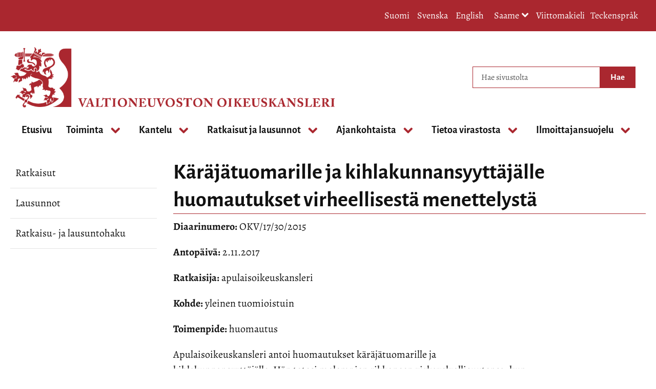

--- FILE ---
content_type: text/html;charset=UTF-8
request_url: https://oikeuskansleri.fi/-/karajatuomarille-ja-kihlakunnansyyttajalle-huomautukset-virheellisesta-menettelysta
body_size: 20194
content:
<!doctype html>
<html class="ltr site-theme top-frame" dir="ltr" lang="fi-FI">
 <head> 
  <link rel="alternate" hreflang="fi" href="https://oikeuskansleri.fi/-/karajatuomarille-ja-kihlakunnansyyttajalle-huomautukset-virheellisesta-menettelysta"> 
  <title>Käräjätuomarille ja kihlakunnansyyttäjälle huomautukset virheellisestä menettelystä | Valtioneuvoston oikeuskansleri</title> 
  <meta http-equiv="X-UA-Compatible" content="IE=edge"> 
  <meta content="initial-scale=1.0, width=device-width" name="viewport"> 
  <meta content="text/html; charset=UTF-8" http-equiv="content-type"> 
  <meta content="vanha sisältö,rangaistustuomiot (kaikki),ehdollinen vankeusrangaistus (kaikki)" lang="fi-FI" name="keywords"> 
  <script data-senna-track="permanent" src="/o/frontend-js-svg4everybody-web/index.js" type="text/javascript"></script> 
  <link href="/documents/1428954/98405604/okv-favicon.png/c540ae92-672f-86e1-857f-c17ba997ed49?t=1646401323700&amp;imagePreview=1" rel="shortcut icon"> 
  <script data-senna-track="permanent" src="/o/frontend-js-jquery-web/jquery/jquery.min.js" type="text/javascript"></script> 
  <script data-senna-track="permanent" src="/o/frontend-js-jquery-web/jquery/init.js" type="text/javascript"></script> 
  <script data-senna-track="permanent" src="/o/frontend-js-jquery-web/jquery/ajax.js" type="text/javascript"></script> 
  <script data-senna-track="permanent" src="/o/frontend-js-jquery-web/jquery/bootstrap.bundle.min.js" type="text/javascript"></script> 
  <script data-senna-track="permanent" src="/o/frontend-js-jquery-web/jquery/collapsible_search.js" type="text/javascript"></script> 
  <script data-senna-track="permanent" src="/o/frontend-js-jquery-web/jquery/fm.js" type="text/javascript"></script> 
  <script data-senna-track="permanent" src="/o/frontend-js-jquery-web/jquery/form.js" type="text/javascript"></script> 
  <script data-senna-track="permanent" src="/o/frontend-js-jquery-web/jquery/popper.min.js" type="text/javascript"></script> 
  <script data-senna-track="permanent" src="/o/frontend-js-jquery-web/jquery/side_navigation.js" type="text/javascript"></script> 
  <link data-senna-track="permanent" href="/o/frontend-theme-font-awesome-web/css/main.css" rel="stylesheet" type="text/css"> 
  <meta property="og:locale" content="fi_FI"> 
  <meta property="og:locale:alternate" content="fi_FI"> 
  <meta property="og:locale:alternate" content="sv_SE"> 
  <meta property="og:locale:alternate" content="en_US"> 
  <meta property="og:locale:alternate" content="se_FI"> 
  <meta property="og:site_name" content="Valtioneuvoston oikeuskansleri"> 
  <meta property="og:title" content="Käräjätuomarille ja kihlakunnansyyttäjälle huomautukset virheellisestä menettelystä"> 
  <meta property="og:type" content="article"> 
  <meta property="og:url" content="https://oikeuskansleri.fi/-/karajatuomarille-ja-kihlakunnansyyttajalle-huomautukset-virheellisesta-menettelysta"> 
  <meta property="og:image" content="https://oikeuskansleri.fi/documents/1428954/98405604/okv-leijona-card.png/f216eef5-43d2-8008-a9b6-49141e3a4b37?version=1.0&amp;t=1654761017364&amp;imagePreview=1"> 
  <meta property="og:image:secure_url" content="https://oikeuskansleri.fi/documents/1428954/98405604/okv-leijona-card.png/f216eef5-43d2-8008-a9b6-49141e3a4b37?version=1.0&amp;t=1654761017364&amp;imagePreview=1"> 
  <meta property="og:image:type" content="image/png"> 
  <meta property="og:image:url" content="https://oikeuskansleri.fi/documents/1428954/98405604/okv-leijona-card.png/f216eef5-43d2-8008-a9b6-49141e3a4b37?version=1.0&amp;t=1654761017364&amp;imagePreview=1"> 
  <meta property="og:image:height" content="800"> 
  <meta property="og:image:width" content="800">  
  <link class="lfr-css-file" data-senna-track="temporary" href="https://oikeuskansleri.fi/o/yja-site-template-theme/css/clay.css?browserId=chrome&amp;themeId=yjasitetemplate_WAR_yjasitetemplatetheme&amp;minifierType=css&amp;languageId=fi_FI&amp;t=1768238490000" id="liferayAUICSS" rel="stylesheet" type="text/css"> 
  <link data-senna-track="temporary" href="/o/frontend-css-web/main.css?browserId=chrome&amp;themeId=yjasitetemplate_WAR_yjasitetemplatetheme&amp;minifierType=css&amp;languageId=fi_FI&amp;t=1699991559480" id="liferayPortalCSS" rel="stylesheet" type="text/css"> 
  <link data-senna-track="temporary" href="/combo?browserId=chrome&amp;minifierType=&amp;themeId=yjasitetemplate_WAR_yjasitetemplatetheme&amp;languageId=fi_FI&amp;com_liferay_analytics_reports_web_internal_portlet_AnalyticsReportsPortlet:%2Fcss%2Fmain.css&amp;com_liferay_journal_content_web_portlet_JournalContentPortlet_INSTANCE_acfptopWebContent:%2Fcss%2Fmain.css&amp;com_liferay_portal_search_web_search_bar_portlet_SearchBarPortlet_INSTANCE_templateSearch:%2Fcss%2Fmain.css&amp;com_liferay_product_navigation_product_menu_web_portlet_ProductMenuPortlet:%2Fcss%2Fmain.css&amp;com_liferay_product_navigation_user_personal_bar_web_portlet_ProductNavigationUserPersonalBarPortlet:%2Fcss%2Fmain.css&amp;com_liferay_site_navigation_menu_web_portlet_SiteNavigationMenuPortlet_INSTANCE_acfp:%2Fcss%2Fmain.css&amp;fi_yja_language_version_tool_web_portlet_LanguageVersionToolSelectionPortlet:%2Fcss%2Fmain.css&amp;fi_yja_sitetemplatesettings_web_SiteTemplateSettingsFooter_WAR_fiyjasitetemplatesettingsweb_INSTANCE_sitetemplateFooter:%2Fcss%2Ffooter.css&amp;fi_yja_sitetemplatesettings_web_SiteTemplateSettingsHeader_WAR_fiyjasitetemplatesettingsweb:%2Fcss%2Fheader.css&amp;fi_yja_socialshare_portlet_SocialSharePortletGray_INSTANCE_acfp:%2Fcss%2Fmain.css&amp;t=1768238490000" id="cddd7a26" rel="stylesheet" type="text/css"> 
  <script data-senna-track="temporary" type="text/javascript">
	// <![CDATA[
		var Liferay = Liferay || {};

		Liferay.Browser = {
			acceptsGzip: function() {
				return true;
			},

			

			getMajorVersion: function() {
				return 131.0;
			},

			getRevision: function() {
				return '537.36';
			},
			getVersion: function() {
				return '131.0';
			},

			

			isAir: function() {
				return false;
			},
			isChrome: function() {
				return true;
			},
			isEdge: function() {
				return false;
			},
			isFirefox: function() {
				return false;
			},
			isGecko: function() {
				return true;
			},
			isIe: function() {
				return false;
			},
			isIphone: function() {
				return false;
			},
			isLinux: function() {
				return false;
			},
			isMac: function() {
				return true;
			},
			isMobile: function() {
				return false;
			},
			isMozilla: function() {
				return false;
			},
			isOpera: function() {
				return false;
			},
			isRtf: function() {
				return true;
			},
			isSafari: function() {
				return true;
			},
			isSun: function() {
				return false;
			},
			isWebKit: function() {
				return true;
			},
			isWindows: function() {
				return false;
			}
		};

		Liferay.Data = Liferay.Data || {};

		Liferay.Data.ICONS_INLINE_SVG = true;

		Liferay.Data.NAV_SELECTOR = '#navigation';

		Liferay.Data.NAV_SELECTOR_MOBILE = '#navigationCollapse';

		Liferay.Data.isCustomizationView = function() {
			return false;
		};

		Liferay.Data.notices = [
			

			
		];

		Liferay.PortletKeys = {
			DOCUMENT_LIBRARY: 'com_liferay_document_library_web_portlet_DLPortlet',
			DYNAMIC_DATA_MAPPING: 'com_liferay_dynamic_data_mapping_web_portlet_DDMPortlet',
			ITEM_SELECTOR: 'com_liferay_item_selector_web_portlet_ItemSelectorPortlet'
		};

		Liferay.PropsValues = {
			JAVASCRIPT_SINGLE_PAGE_APPLICATION_TIMEOUT: 0,
			NTLM_AUTH_ENABLED: false,
			UPLOAD_SERVLET_REQUEST_IMPL_MAX_SIZE: 3048576000
		};

		Liferay.ThemeDisplay = {

			

			
				getLayoutId: function() {
					return '392';
				},

				

				getLayoutRelativeControlPanelURL: function() {
					return '/group/oikeuskansleri/~/control_panel/manage';
				},

				getLayoutRelativeURL: function() {
					return '/-/karajatuomarille-ja-kihlakunnansyyttajalle-huomautukset-virheellisesta-menettelysta';
				},
				getLayoutURL: function() {
					return '/-/karajatuomarille-ja-kihlakunnansyyttajalle-huomautukset-virheellisesta-menettelysta';
				},
				getParentLayoutId: function() {
					return '0';
				},
				isControlPanel: function() {
					return false;
				},
				isPrivateLayout: function() {
					return 'false';
				},
				isVirtualLayout: function() {
					return false;
				},
			

			getBCP47LanguageId: function() {
				return 'fi-FI';
			},
			getCanonicalURL: function() {

				

				return '\x2f-\x2fkarajatuomarille-ja-kihlakunnansyyttajalle-huomautukset-virheellisesta-menettelysta';
			},
			getCDNBaseURL: function() {
				return 'https://oikeuskansleri.fi';
			},
			getCDNDynamicResourcesHost: function() {
				return '';
			},
			getCDNHost: function() {
				return '';
			},
			getCompanyGroupId: function() {
				return '10197';
			},
			getCompanyId: function() {
				return '10157';
			},
			getDefaultLanguageId: function() {
				return 'fi_FI';
			},
			getDoAsUserIdEncoded: function() {
				return '';
			},
			getLanguageId: function() {
				return 'fi_FI';
			},
			getParentGroupId: function() {
				return '1428954';
			},
			getPathContext: function() {
				return '';
			},
			getPathImage: function() {
				return '/image';
			},
			getPathJavaScript: function() {
				return '/o/frontend-js-web';
			},
			getPathMain: function() {
				return '/c';
			},
			getPathThemeImages: function() {
				return 'https://oikeuskansleri.fi/o/yja-site-template-theme/images';
			},
			getPathThemeRoot: function() {
				return '/o/yja-site-template-theme';
			},
			getPlid: function() {
				return '233283652';
			},
			getPortalURL: function() {
				return 'https://oikeuskansleri.fi';
			},
			getRealUserId: function() {
				return '10161';
			},
			getScopeGroupId: function() {
				return '1428954';
			},
			getScopeGroupIdOrLiveGroupId: function() {
				return '1428954';
			},
			getSessionId: function() {
				return '';
			},
			getSiteAdminURL: function() {
				return 'https://oikeuskansleri.fi/group/oikeuskansleri/~/control_panel/manage?p_p_lifecycle=0&p_p_state=maximized&p_p_mode=view';
			},
			getSiteGroupId: function() {
				return '1428954';
			},
			getURLControlPanel: function() {
				return '/group/control_panel?refererPlid=233283652';
			},
			getURLHome: function() {
				return 'https\x3a\x2f\x2foikeuskansleri\x2efi\x2f';
			},
			getUserEmailAddress: function() {
				return '';
			},
			getUserId: function() {
				return '10161';
			},
			getUserName: function() {
				return '';
			},
			isAddSessionIdToURL: function() {
				return false;
			},
			isImpersonated: function() {
				return false;
			},
			isSignedIn: function() {
				return false;
			},

			isStagedPortlet: function() {
				
					
						return false;
					
				
			},

			isStateExclusive: function() {
				return false;
			},
			isStateMaximized: function() {
				return false;
			},
			isStatePopUp: function() {
				return false;
			}
		};

		var themeDisplay = Liferay.ThemeDisplay;

		Liferay.AUI = {

			

			getAvailableLangPath: function() {
				return 'available_languages.jsp?browserId=chrome&themeId=yjasitetemplate_WAR_yjasitetemplatetheme&colorSchemeId=01&languageId=fi_FI&t=1768771620528';
			},
			getCombine: function() {
				return false;
			},
			getComboPath: function() {
				return '/combo/?browserId=chrome&minifierType=&languageId=fi_FI&t=1768245578606&';
			},
			getDateFormat: function() {
				return '%d.%m.%Y';
			},
			getEditorCKEditorPath: function() {
				return '/o/frontend-editor-ckeditor-web';
			},
			getFilter: function() {
				var filter = 'raw';

				
					

				return filter;
			},
			getFilterConfig: function() {
				var instance = this;

				var filterConfig = null;

				if (!instance.getCombine()) {
					filterConfig = {
						replaceStr: '.js' + instance.getStaticResourceURLParams(),
						searchExp: '\\.js$'
					};
				}

				return filterConfig;
			},
			getJavaScriptRootPath: function() {
				return '/o/frontend-js-web';
			},
			getLangPath: function() {
				return 'aui_lang.jsp?browserId=chrome&themeId=yjasitetemplate_WAR_yjasitetemplatetheme&colorSchemeId=01&languageId=fi_FI&t=1768245578606';
			},
			getPortletRootPath: function() {
				return '/html/portlet';
			},
			getStaticResourceURLParams: function() {
				return '?browserId=chrome&minifierType=&languageId=fi_FI&t=1768245578606';
			}
		};

		Liferay.authToken = 'KRvbwRbG';

		

		Liferay.currentURL = '\x2f-\x2fkarajatuomarille-ja-kihlakunnansyyttajalle-huomautukset-virheellisesta-menettelysta';
		Liferay.currentURLEncoded = '\x252F-\x252Fkarajatuomarille-ja-kihlakunnansyyttajalle-huomautukset-virheellisesta-menettelysta';
	// ]]>
</script> 
  <script src="/o/js_loader_config?t=1768245589115" type="text/javascript"></script> 
  <script data-senna-track="permanent" src="/o/frontend-js-aui-web/aui/aui/aui.js" type="text/javascript"></script> 
  <script data-senna-track="permanent" src="/o/frontend-js-aui-web/liferay/modules.js" type="text/javascript"></script> 
  <script data-senna-track="permanent" src="/o/frontend-js-aui-web/liferay/aui_sandbox.js" type="text/javascript"></script> 
  <script data-senna-track="permanent" src="/o/frontend-js-aui-web/aui/attribute-base/attribute-base.js" type="text/javascript"></script> 
  <script data-senna-track="permanent" src="/o/frontend-js-aui-web/aui/attribute-complex/attribute-complex.js" type="text/javascript"></script> 
  <script data-senna-track="permanent" src="/o/frontend-js-aui-web/aui/attribute-core/attribute-core.js" type="text/javascript"></script> 
  <script data-senna-track="permanent" src="/o/frontend-js-aui-web/aui/attribute-observable/attribute-observable.js" type="text/javascript"></script> 
  <script data-senna-track="permanent" src="/o/frontend-js-aui-web/aui/attribute-extras/attribute-extras.js" type="text/javascript"></script> 
  <script data-senna-track="permanent" src="/o/frontend-js-aui-web/aui/event-custom-base/event-custom-base.js" type="text/javascript"></script> 
  <script data-senna-track="permanent" src="/o/frontend-js-aui-web/aui/event-custom-complex/event-custom-complex.js" type="text/javascript"></script> 
  <script data-senna-track="permanent" src="/o/frontend-js-aui-web/aui/oop/oop.js" type="text/javascript"></script> 
  <script data-senna-track="permanent" src="/o/frontend-js-aui-web/aui/aui-base-lang/aui-base-lang.js" type="text/javascript"></script> 
  <script data-senna-track="permanent" src="/o/frontend-js-aui-web/liferay/dependency.js" type="text/javascript"></script> 
  <script data-senna-track="permanent" src="/o/frontend-js-aui-web/liferay/util.js" type="text/javascript"></script> 
  <script data-senna-track="permanent" src="/o/frontend-js-web/loader/config.js" type="text/javascript"></script> 
  <script data-senna-track="permanent" src="/o/frontend-js-web/loader/loader.js" type="text/javascript"></script> 
  <script data-senna-track="permanent" src="/o/frontend-js-web/liferay/dom_task_runner.js" type="text/javascript"></script> 
  <script data-senna-track="permanent" src="/o/frontend-js-web/liferay/events.js" type="text/javascript"></script> 
  <script data-senna-track="permanent" src="/o/frontend-js-web/liferay/lazy_load.js" type="text/javascript"></script> 
  <script data-senna-track="permanent" src="/o/frontend-js-web/liferay/liferay.js" type="text/javascript"></script> 
  <script data-senna-track="permanent" src="/o/frontend-js-web/liferay/global.bundle.js" type="text/javascript"></script> 
  <script data-senna-track="permanent" src="/o/frontend-js-web/liferay/portlet.js" type="text/javascript"></script> 
  <script data-senna-track="permanent" src="/o/frontend-js-web/liferay/workflow.js" type="text/javascript"></script> 
  <script data-senna-track="temporary" src="/o/js_bundle_config?t=1768245606641" type="text/javascript"></script> 
  <script data-senna-track="temporary" type="text/javascript">
	// <![CDATA[
		
			
				
		

		

		
	// ]]>
</script> 
  <meta name="google-site-verification" content="zpzzSwJSO218O8UUDz3Z_CpRyvVv_5Bmgjh5Ed471YQ"> 
  <link class="lfr-css-file" data-senna-track="temporary" href="https://oikeuskansleri.fi/o/yja-site-template-theme/css/main.css?browserId=chrome&amp;themeId=yjasitetemplate_WAR_yjasitetemplatetheme&amp;minifierType=css&amp;languageId=fi_FI&amp;t=1768238490000" id="liferayThemeCSS" rel="stylesheet" type="text/css"> 
  <style data-senna-track="temporary" type="text/css">

		

			

		

			

		

			

		

			

		

			

		

			

		

			

		

			

		

			

		

			

		

			

		

			

		

			

		

			

		

	</style> 
  <style>
/* Publication Theme Mobile navigation */
.yja-publication .yja-mobile-navigation { display: none; }
/* YJAOM-815 */
.top-frame .has-control-menu.controls-visible .portlet-asset-publisher .portlet-topper{
    z-index: 3;
}

/* YJAY-3881  */
.chrome .input-group .btn:focus, .chrome .input-group .form-control:focus {
    z-index: inherit;
}

/* SD-30779 */ 
*[lang="ar_SA"], *[lang="ar-SA"], *[lang="ar-SA"] *{ direction: rtl !important; }


/* YJALR71-2924 */
.controls-visible.signed-in .portlet-column-content.empty {min-height: 50px;margin-bottom: 10px;border: 1px dashed #d1d1d1;}

/* YJAVNK-1622 */
.has-control-menu .lfr-add-panel.open-admin-panel.sidenav-menu-slider{
    width: 500px !important;
}
.has-control-menu .lfr-admin-panel.sidenav-menu-slider .product-menu{
    width: 500px !important;
} 

</style> 
  <script>
    /* YJAY-1778 */
    (function () {
        window.YjaSearcher = window.YjaSearcher || {};
        window.YjaSearcher.encodeInput = window.YjaSearcher.encodeInput || function (userInput) {
            return encodeURIComponent(userInput).trim()
                .replace(/%2[f|F]/g, '/')
                .replace(/%5[c|C]/g, '%20')
                .replace(",", "%2C")
                .replace("\"", "%22")
                .replace("!", "%21")
                .replace("&", "%26")
                .replace("'", "%27")
                .replace('(', '%28')
                .replace(')', '%29');
        };

        window.YjaSearcher.readInput = window.YjaSearcher.readInput || function (input) {
            input = input || '';
            if (('' + input).trim().indexOf('#') < 0) {
                input = '#' + input;
            }
            var keywords = $(input).val();
            keywords = window.YjaSearcher.encodeInput(keywords);
            return keywords;
        };

        window.YjaSearcher.submitSearchForm = window.YjaSearcher.submitSearchForm || function (input) {
            var keywords = window.YjaSearcher.readInput(input);
            var formSearchUrl = window.YjaSearcher.formSearchUrl;
            if (formSearchUrl && keywords) {
                document.location.href = formSearchUrl + "?q=" + keywords;
            }
        };
    })();
</script> 
  <style data-senna-track="temporary" type="text/css">
</style> 
  <link data-senna-track="permanent" href="https://oikeuskansleri.fi/combo?browserId=chrome&amp;minifierType=css&amp;languageId=fi_FI&amp;t=1768245575376&amp;/o/yja-common-ui-theme-contributor/css/yja-common-ui.css" rel="stylesheet" type="text/css"> 
  <script data-senna-track="permanent" src="https://oikeuskansleri.fi/o/yja-common-ui-theme-contributor/js/yja-common-ui.js?browserId=chrome&amp;languageId=fi_FI&amp;t=1768245575376" type="text/javascript"></script> 
  <script type="text/javascript">
// <![CDATA[
Liferay.on(
	'ddmFieldBlur', function(event) {
		if (window.Analytics) {
			Analytics.send(
				'fieldBlurred',
				'Form',
				{
					fieldName: event.fieldName,
					focusDuration: event.focusDuration,
					formId: event.formId,
					formPageTitle: event.formPageTitle,
					page: event.page,
					title: event.title
				}
			);
		}
	}
);

Liferay.on(
	'ddmFieldFocus', function(event) {
		if (window.Analytics) {
			Analytics.send(
				'fieldFocused',
				'Form',
				{
					fieldName: event.fieldName,
					formId: event.formId,
					formPageTitle: event.formPageTitle,
					page: event.page,
					title: event.title
				}
			);
		}
	}
);

Liferay.on(
	'ddmFormPageShow', function(event) {
		if (window.Analytics) {
			Analytics.send(
				'pageViewed',
				'Form',
				{
					formId: event.formId,
					formPageTitle: event.formPageTitle,
					page: event.page,
					title: event.title
				}
			);
		}
	}
);

Liferay.on(
	'ddmFormSubmit', function(event) {
		if (window.Analytics) {
			Analytics.send(
				'formSubmitted',
				'Form',
				{
					formId: event.formId
				}
			);
		}
	}
);

Liferay.on(
	'ddmFormView', function(event) {
		if (window.Analytics) {
			Analytics.send(
				'formViewed',
				'Form',
				{
					formId: event.formId,
					title: event.title
				}
			);
		}
	}
);
// ]]>
</script> 
  <script data-senna-track="temporary" type="text/javascript">
	if (window.Analytics) {
		window._com_liferay_document_library_analytics_isViewFileEntry = false;
	}
</script> 
  <link rel="stylesheet" href="/o/fi.yja.sitetemplatesettings.web/support/1428954/1738975944720.css"> 
  <meta name="twitter:card" content="summary"> 
  <meta name="twitter:title" content="Käräjätuomarille ja kihlakunnansyyttäjälle huomautukset virheellisestä menettelystä | Valtioneuvoston oikeuskansleri"> 
  <meta name="twitter:description" content=""> 
  <meta name="twitter:image" content="https://oikeuskansleri.fi/documents/1428954/98405604/okv-leijona-card.png/f216eef5-43d2-8008-a9b6-49141e3a4b37?t=1654761017364&amp;imagePreview=1"> 
  <link rel="stylesheet" href="/o/common-ui-resources/standalone/a11y/css/main.css?browserId=chrome&amp;themeId=yjasitetemplate_WAR_yjasitetemplatetheme&amp;minifierType=css&amp;languageId=fi_FI&amp;t=1768238490000
"> 
  <link rel="stylesheet" href="/o/common-ui-resources/standalone/mobile-navigation/css/main.css?browserId=chrome&amp;themeId=yjasitetemplate_WAR_yjasitetemplatetheme&amp;minifierType=css&amp;languageId=fi_FI&amp;t=1768238490000
"> 
  <link rel="stylesheet" href="/o/common-ui-resources/standalone/owl/css/owl.carousel.min.css?browserId=chrome&amp;themeId=yjasitetemplate_WAR_yjasitetemplatetheme&amp;minifierType=css&amp;languageId=fi_FI&amp;t=1768238490000
"> 
  <meta property="article:published_time" content="2017-11-03T09:29:00+0200"> 
  <meta property="article:modified_time" content="2022-08-25T14:16:33+0300"> 
 </head> 
 <body class="chrome controls-visible  yui3-skin-sam signed-out public-page site extranet-user  fi" itemscope itemtype="http://schema.org/WebPage"> 
  <a href="#content-main" id="skip-to-maincontent">Hyppää sisältöön</a> 
  <script>var YjaSearcher = YjaSearcher || {};
YjaSearcher.formSearchUrl = '/haku';</script> 
  <div class="bg-image"></div> 
  <div class="page-wrapper"> 
   <header id="banner" role="banner"> 
    <div id="heading"> 
     <div class="portlet-boundary portlet-boundary_fi_yja_sitetemplatesettings_web_SiteTemplateSettingsHeader_WAR_fiyjasitetemplatesettingsweb_  portlet-static portlet-static-end portlet-barebone yja-site-template-settings-header-portlet " id="p_p_id_fi_yja_sitetemplatesettings_web_SiteTemplateSettingsHeader_WAR_fiyjasitetemplatesettingsweb_"> 
      <span id="p_fi_yja_sitetemplatesettings_web_SiteTemplateSettingsHeader_WAR_fiyjasitetemplatesettingsweb"></span> 
      <section class="portlet" id="portlet_fi_yja_sitetemplatesettings_web_SiteTemplateSettingsHeader_WAR_fiyjasitetemplatesettingsweb"> 
       <a id="aineisto-fi_yja_sitetemplatesettings_web_SiteTemplateSettingsHeader_WAR_fiyjasitetemplatesettingsweb" name="aineisto-fi_yja_sitetemplatesettings_web_SiteTemplateSettingsHeader_WAR_fiyjasitetemplatesettingsweb" class="yja-anchor-elements"></a> 
       <div class="portlet-content"> 
        <div class="autofit-float autofit-row portlet-header "> 
         <div class="autofit-col autofit-col-end"> 
          <div class="autofit-section"> 
          </div> 
         </div> 
        </div> 
        <div class=" portlet-content-container"> 
         <div class="portlet-body"> 
          <div class="header-top-bar"> 
           <div class="layout-wrapper-wide-container"> 
            <div class="header-top-bar-links-lang" role="navigation" aria-label="Kielen valinta"> 
             <div class="portlet-boundary portlet-boundary_fi_yja_language_version_tool_web_portlet_LanguageVersionToolSelectionPortlet_  portlet-static portlet-static-end portlet-barebone language-version-selection-portlet " id="p_p_id_fi_yja_language_version_tool_web_portlet_LanguageVersionToolSelectionPortlet_"> 
              <span id="p_fi_yja_language_version_tool_web_portlet_LanguageVersionToolSelectionPortlet"></span> 
              <section class="portlet" id="portlet_fi_yja_language_version_tool_web_portlet_LanguageVersionToolSelectionPortlet"> 
               <a id="aineisto-fi_yja_language_version_tool_web_portlet_LanguageVersionToolSelectionPortlet" name="aineisto-fi_yja_language_version_tool_web_portlet_LanguageVersionToolSelectionPortlet" class="yja-anchor-elements"></a> 
               <div class="portlet-content"> 
                <div class="autofit-float autofit-row portlet-header "> 
                 <div class="autofit-col autofit-col-end"> 
                  <div class="autofit-section"> 
                  </div> 
                 </div> 
                </div> 
                <div class=" portlet-content-container"> 
                 <div class="portlet-body"> 
                  <ul aria-label="Valitse sivustolla käytettävä kieli" class="fi" id="languageSelectionMenu"> 
                   <li class="fi" lang="fi"> <a href="https://oikeuskansleri.fi/-/karajatuomarille-ja-kihlakunnansyyttajalle-huomautukset-virheellisesta-menettelysta"><span class="sr-only">Valitse kieli</span> Suomi</a> </li> 
                   <li class="sv" lang="sv"> <a rel="nofollow" href="https://oikeuskansleri.fi/sv/?p_p_id=fi_yja_language_version_tool_web_portlet_LanguageVersionToolMissingNotificationPortlet&amp;_fi_yja_language_version_tool_web_portlet_LanguageVersionToolMissingNotificationPortlet_missingLanguageVersion=1"><span class="sr-only">Välj språket</span> Svenska</a> </li> 
                   <li class="en" lang="en"> <a rel="nofollow" href="https://oikeuskansleri.fi/en/?p_p_id=fi_yja_language_version_tool_web_portlet_LanguageVersionToolMissingNotificationPortlet&amp;_fi_yja_language_version_tool_web_portlet_LanguageVersionToolMissingNotificationPortlet_missingLanguageVersion=1"><span class="sr-only">Select language</span> English</a> </li> 
                  </ul> 
                  <div class="yja-metacontent" hidden> 
                  </div> 
                 </div> 
                </div> 
               </div> 
              </section> 
             </div> 
            </div> 
            <div class="header-top-bar-links-right"> 
             <div></div> 
            </div> 
           </div> 
          </div> 
          <div class="layout-wrapper-wide-container"> 
           <div class="row header-row"> 
            <div class="col col-md-7 header-top-left-cell"> 
             <a class="logo" href="/fi" aria-label="Palaa Valtioneuvoston oikeuskansleri-sivuston etusivulle "> <img src="/documents/1428954/114322775/okv-logo-fi.png/89df66f0-0b72-aa72-8c26-e342f68e2331?t=1648019994177&amp;imagePreview=1" alt="Valtioneuvoston oikeuskansleri"> </a> 
            </div> 
            <div class="col col-md-5 header-top-right-cell text-right"> 
             <div class="header-top-right-area"> 
              <!-- if showTopBar is true, don't show language selection here but instead in the top bar --> 
              <form class="search-form" action="/haku?q=" onsubmit="YjaSearcher.submitSearchForm('_fi_yja_sitetemplatesettings_web_SiteTemplateSettingsHeader_WAR_fiyjasitetemplatesettingsweb_search-keywords'); return false;"> 
               <div class="input-group"> 
                <label class="sr-only" for="_fi_yja_sitetemplatesettings_web_SiteTemplateSettingsHeader_WAR_fiyjasitetemplatesettingsweb_search-keywords">Hae sivustolta</label> 
                <input type="search" id="_fi_yja_sitetemplatesettings_web_SiteTemplateSettingsHeader_WAR_fiyjasitetemplatesettingsweb_search-keywords" name="keywords" class="search-query form-control" placeholder="Hae sivustolta"> 
                <div class="input-group-append"> 
                 <input onclick="YjaSearcher.submitSearchForm('_fi_yja_sitetemplatesettings_web_SiteTemplateSettingsHeader_WAR_fiyjasitetemplatesettingsweb_search-keywords'); return false;" class="btn btn-small btn-default search-form_submit" type="submit" value="Hae"> 
                </div> 
               </div> 
              </form> 
              <a href="/haku" class="header-advanced-search-link">Hakusivulle</a> 
             </div> 
            </div> 
           </div> 
          </div> 
          <style data-senna-track="temporary">
			:root {
			
				--yja-menu-overlay-background: #AA272F;
			
			
				--yja-menu-link-color:#ffffff;
			
			
				--yja-menu-border-color: #ffffff;
			
			}
		</style> 
         </div> 
        </div> 
       </div> 
      </section> 
     </div> 
    </div> 
    <div class="d-block d-md-none mobile-menu-actions visible-phone" data-menu-position="right"> 
     <button class="menu-icon mmenu-toggler" id="mmenu-open-panel" aria-expanded="false" aria-haspopup="true"> <span role="presentation" class="icon-reorder" aria-hidden="true"></span> <span>Valikko</span> </button> 
    </div> 
    <nav class="sort-pages modify-pages main-nav d-none d-md-block a11y-navigation" data-focus-target="ul" aria-label="Päänavigointi"> 
     <ul class="a11y-nav site-theme__navigation" id="a11y-nav-root"> 
      <li class="a11y-nav__item a11y-nav__item" id="layout_2"> <a href="https://oikeuskansleri.fi/etusivu"> <span>Etusivu</span> </a> </li> 
      <li class="a11y-nav__item a11y-nav__item has-children" id="layout_3"> <a href="https://oikeuskansleri.fi/toiminta"> <span>Toiminta</span> </a> <button id="megamenu-3-toggle" data-layout-id="3" class="a11y-toggler js-toggle-special-nav" aria-haspopup="true" aria-expanded="false"> <span class="sr-only a11y-nav__toggle_text"> Avaa alavalikko </span> <span class="sr-only">, Toiminta</span> <span role="presentation" class="icon icon-plus "></span> </button> 
       <div class="a11y-nav__sub d-none" id="megamenu-3-dropdown" data-layout-id="3" aria-hidden="true"> 
        <ul class="site-theme__navigation--sub child-menu a11y-navgroup" id="a11y-subnav__3" tabindex="-1" aria-label="Toiminta, alisivut"> 
         <li class="a11y-nav__item " id="layout_29"> <a href="https://oikeuskansleri.fi/oikeuskansleri-ja-apulaisoikeuskansleri">Oikeuskansleri ja apulaisoikeuskansleri</a> </li> 
         <li class="a11y-nav__item " id="layout_23"> <a href="https://oikeuskansleri.fi/valtioneuvoston-ja-tasavallan-presidentin-valvonta">Valtioneuvoston ja tasavallan presidentin valvonta</a> </li> 
         <li class="a11y-nav__item " id="layout_24"> <a href="https://oikeuskansleri.fi/viranomaistoiminnan-valvonta">Viranomaistoiminnan valvonta</a> </li> 
         <li class="a11y-nav__item " id="layout_25"> <a href="https://oikeuskansleri.fi/tuomioistuinten-ja-syyttajien-valvonta">Tuomioistuinten ja syyttäjien valvonta</a> </li> 
         <li class="a11y-nav__item " id="layout_26"> <a href="https://oikeuskansleri.fi/asianajajien-valvonta">Asianajajien valvonta</a> </li> 
         <li class="a11y-nav__item " id="layout_38"> <a href="https://oikeuskansleri.fi/vuosikertomukset-ja-tilastot">Vuosikertomukset ja tilastot</a> </li> 
        </ul> 
       </div> </li> 
      <li class="a11y-nav__item a11y-nav__item has-children" id="layout_4"> <a href="https://oikeuskansleri.fi/kantelu"> <span>Kantelu</span> </a> <button id="megamenu-4-toggle" data-layout-id="4" class="a11y-toggler js-toggle-special-nav" aria-haspopup="true" aria-expanded="false"> <span class="sr-only a11y-nav__toggle_text"> Avaa alavalikko </span> <span class="sr-only">, Kantelu</span> <span role="presentation" class="icon icon-plus "></span> </button> 
       <div class="a11y-nav__sub d-none" id="megamenu-4-dropdown" data-layout-id="4" aria-hidden="true"> 
        <ul class="site-theme__navigation--sub child-menu a11y-navgroup" id="a11y-subnav__4" tabindex="-1" aria-label="Kantelu, alisivut"> 
         <li class="a11y-nav__item " id="layout_62"> <a href="https://oikeuskansleri.fi/haluatko-tehda-kantelun">Haluatko tehdä kantelun?</a> </li> 
         <li class="a11y-nav__item " id="layout_64"> <a href="https://oikeuskansleri.fi/miten-kanteluasia-etenee">Miten kanteluasia etenee?</a> </li> 
         <li class="a11y-nav__item " id="layout_57"> <a href="https://oikeuskansleri.fi/usein-kysytyt-kysymykset">Usein kysytyt kysymykset</a> </li> 
        </ul> 
       </div> </li> 
      <li class="a11y-nav__item a11y-nav__item has-children" id="layout_7"> <a href="https://oikeuskansleri.fi/ratkaisut-ja-lausunnot"> <span>Ratkaisut ja lausunnot</span> </a> <button id="megamenu-7-toggle" data-layout-id="7" class="a11y-toggler js-toggle-special-nav" aria-haspopup="true" aria-expanded="false"> <span class="sr-only a11y-nav__toggle_text"> Avaa alavalikko </span> <span class="sr-only">, Ratkaisut ja lausunnot</span> <span role="presentation" class="icon icon-plus "></span> </button> 
       <div class="a11y-nav__sub d-none" id="megamenu-7-dropdown" data-layout-id="7" aria-hidden="true"> 
        <ul class="site-theme__navigation--sub child-menu a11y-navgroup" id="a11y-subnav__7" tabindex="-1" aria-label="Ratkaisut ja lausunnot, alisivut"> 
         <li class="a11y-nav__item " id="layout_157"> <a href="https://oikeuskansleri.fi/ratkaisut">Ratkaisut</a> </li> 
         <li class="a11y-nav__item " id="layout_158"> <a href="https://oikeuskansleri.fi/lausunnot">Lausunnot</a> </li> 
         <li class="a11y-nav__item " id="layout_313"> <a href="https://oikeuskansleri.fi/ratkaisu-ja-lausuntohaku">Ratkaisu- ja lausuntohaku</a> </li> 
        </ul> 
       </div> </li> 
      <li class="a11y-nav__item a11y-nav__item has-children" id="layout_5"> <a href="https://oikeuskansleri.fi/ajankohtaista"> <span>Ajankohtaista</span> </a> <button id="megamenu-5-toggle" data-layout-id="5" class="a11y-toggler js-toggle-special-nav" aria-haspopup="true" aria-expanded="false"> <span class="sr-only a11y-nav__toggle_text"> Avaa alavalikko </span> <span class="sr-only">, Ajankohtaista</span> <span role="presentation" class="icon icon-plus "></span> </button> 
       <div class="a11y-nav__sub d-none" id="megamenu-5-dropdown" data-layout-id="5" aria-hidden="true"> 
        <ul class="site-theme__navigation--sub child-menu a11y-navgroup" id="a11y-subnav__5" tabindex="-1" aria-label="Ajankohtaista, alisivut"> 
         <li class="a11y-nav__item " id="layout_154"> <a href="https://oikeuskansleri.fi/tiedotteet">Tiedotteet</a> </li> 
         <li class="a11y-nav__item " id="layout_155"> <a href="https://oikeuskansleri.fi/puheenvuorot">Puheenvuorot</a> </li> 
         <li class="a11y-nav__item " id="layout_325"> <a href="https://oikeuskansleri.fi/baltian-maiden-ja-pohjoismaiden-oikeusasiamiesten-ja-oikeuskanslerien-tapaaminen-2024">Baltian maiden ja pohjoismaiden oikeusasiamiesten ja oikeuskanslerien tapaaminen</a> </li> 
        </ul> 
       </div> </li> 
      <li class="a11y-nav__item a11y-nav__item has-children" id="layout_6"> <a href="https://oikeuskansleri.fi/tietoa-virastosta"> <span>Tietoa virastosta</span> </a> <button id="megamenu-6-toggle" data-layout-id="6" class="a11y-toggler js-toggle-special-nav" aria-haspopup="true" aria-expanded="false"> <span class="sr-only a11y-nav__toggle_text"> Avaa alavalikko </span> <span class="sr-only">, Tietoa virastosta</span> <span role="presentation" class="icon icon-plus "></span> </button> 
       <div class="a11y-nav__sub d-none" id="megamenu-6-dropdown" data-layout-id="6" aria-hidden="true"> 
        <ul class="site-theme__navigation--sub child-menu a11y-navgroup" id="a11y-subnav__6" tabindex="-1" aria-label="Tietoa virastosta, alisivut"> 
         <li class="a11y-nav__item " id="layout_31"> <a href="https://oikeuskansleri.fi/organisaatio">Organisaatio</a> </li> 
         <li class="a11y-nav__item " id="layout_27"> <a href="https://oikeuskansleri.fi/toiminta-ja-talous">Toiminta ja talous</a> </li> 
         <li class="a11y-nav__item " id="layout_32"> <a href="https://oikeuskansleri.fi/toissa-virastossa">Töissä virastossa</a> </li> 
         <li class="a11y-nav__item " id="layout_48"> <a href="https://oikeuskansleri.fi/yhteystiedot">Yhteystiedot</a> </li> 
        </ul> 
       </div> </li> 
      <li class="a11y-nav__item a11y-nav__item has-children" id="layout_272"> <a href="https://oikeuskansleri.fi/ilmoittajansuojelu"> <span>Ilmoittajansuojelu</span> </a> <button id="megamenu-272-toggle" data-layout-id="272" class="a11y-toggler js-toggle-special-nav" aria-haspopup="true" aria-expanded="false"> <span class="sr-only a11y-nav__toggle_text"> Avaa alavalikko </span> <span class="sr-only">, Ilmoittajansuojelu</span> <span role="presentation" class="icon icon-plus "></span> </button> 
       <div class="a11y-nav__sub d-none" id="megamenu-272-dropdown" data-layout-id="272" aria-hidden="true"> 
        <ul class="site-theme__navigation--sub child-menu a11y-navgroup" id="a11y-subnav__272" tabindex="-1" aria-label="Ilmoittajansuojelu, alisivut"> 
         <li class="a11y-nav__item " id="layout_275"> <a href="https://oikeuskansleri.fi/tietoa-ilmoittajansuojelusta">Ilmoittajansuojelu</a> </li> 
         <li class="a11y-nav__item " id="layout_281"> <a href="https://oikeuskansleri.fi/keskitetty-ulkoinen-ilmoituskanava">Oikeuskanslerinviraston keskitetty ulkoinen ilmoituskanava</a> </li> 
         <li class="a11y-nav__item " id="layout_284"> <a href="https://oikeuskansleri.fi/miten-ilmoitus-tehdaan">Miten ilmoitus tehdään?</a> </li> 
         <li class="a11y-nav__item " id="layout_287"> <a href="https://oikeuskansleri.fi/miten-ilmoituksen-kasittely-etenee">Miten ilmoituksen käsittely etenee?</a> </li> 
         <li class="a11y-nav__item " id="layout_290"> <a href="https://oikeuskansleri.fi/tietoa-ja-ohjeita-viranomaisille">Tietoa ja ohjeita viranomaisille</a> </li> 
         <li class="a11y-nav__item " id="layout_323"> <a href="https://oikeuskansleri.fi/vuosiraportointi-euroopan-komissiolle">Ilmoittajansuojeluasioiden vuosiraportointi</a> </li> 
        </ul> 
       </div> </li> 
     </ul> 
    </nav> 
   </header> 
   <section id="content"> 
    <div class="layout-content portlet-layout" id="main-content" role="main"> 
     <div class=" mb-lg-0 ml-lg-0 mr-lg-0 mt-lg-0 pb-lg-0 pl-lg-0 pr-lg-0 pt-lg-0" style="box-sizing: border-box;border-style: solid; border-width: 0px;opacity: 1.0;"> 
      <div class=""> 
       <div class=" mb-lg-0 ml-lg-0 mr-lg-0 mt-lg-0 pb-lg-0 pl-lg-0 pr-lg-0 pt-lg-0" style="box-sizing: border-box;border-style: solid; border-width: 0px;opacity: 1.0;"> 
        <div id="fragment-25021561-acfp"> 
         <div class="listing-layout journal-display-page" id="fragment-content"> 
          <div class="row"> 
           <div class="col-md-3"> 
            <div class="portlet"> 
             <div class="portlet-boundary portlet-boundary_com_liferay_site_navigation_menu_web_portlet_SiteNavigationMenuPortlet_  portlet-static portlet-static-end portlet-barebone portlet-navigation " id="p_p_id_com_liferay_site_navigation_menu_web_portlet_SiteNavigationMenuPortlet_INSTANCE_acfp_"> 
              <span id="p_com_liferay_site_navigation_menu_web_portlet_SiteNavigationMenuPortlet_INSTANCE_acfp"></span> 
              <section class="portlet" id="portlet_com_liferay_site_navigation_menu_web_portlet_SiteNavigationMenuPortlet_INSTANCE_acfp"> 
               <a id="aineisto-com_liferay_site_navigation_menu_web_portlet_SiteNavigationMenuPortlet_INSTANCE_acfp" name="aineisto-com_liferay_site_navigation_menu_web_portlet_SiteNavigationMenuPortlet_INSTANCE_acfp" class="yja-anchor-elements"></a> 
               <div class="portlet-content"> 
                <div class="autofit-float autofit-row portlet-header "> 
                 <div class="autofit-col autofit-col-end"> 
                  <div class="autofit-section"> 
                  </div> 
                 </div> 
                </div> 
                <div class=" portlet-content-container"> 
                 <div class="portlet-body"> 
                  <nav aria-label="Sivuvalikko"> 
                   <div class="list-menu"> 
                    <ul class="layouts level-1"> 
                     <li class="lfr-nav-item"><a class="lfr-nav-item" href="https://oikeuskansleri.fi/ratkaisut">Ratkaisut</a></li> 
                     <li class="lfr-nav-item"><a class="lfr-nav-item" href="https://oikeuskansleri.fi/lausunnot">Lausunnot</a></li> 
                     <li class="lfr-nav-item"><a class="lfr-nav-item" href="https://oikeuskansleri.fi/ratkaisu-ja-lausuntohaku">Ratkaisu- ja lausuntohaku</a></li> 
                    </ul> 
                   </div> 
                  </nav> 
                 </div> 
                </div> 
               </div> 
              </section> 
             </div> 
            </div> 
           </div> 
           <div class="col-md-9"> 
            <div class="portlet"></div> 
            <div class="portlet"> 
             <div class="portlet-boundary portlet-boundary_fi_yja_journaldisplay_AssetDisplay_  portlet-static portlet-static-end portlet-barebone  " id="p_p_id_fi_yja_journaldisplay_AssetDisplay_"> 
              <span id="p_fi_yja_journaldisplay_AssetDisplay"></span> 
              <section class="portlet" id="portlet_fi_yja_journaldisplay_AssetDisplay"> 
               <a id="aineisto-fi_yja_journaldisplay_AssetDisplay" name="aineisto-fi_yja_journaldisplay_AssetDisplay" class="yja-anchor-elements"></a> 
               <div class="portlet-content"> 
                <div class="autofit-float autofit-row portlet-header "> 
                 <div class="autofit-col autofit-col-end"> 
                  <div class="autofit-section"> 
                  </div> 
                 </div> 
                </div> 
                <div class=" portlet-content-container"> 
                 <div class="portlet-body"> 
                  <div class="journal-content-article " data-analytics-asset-id="105890668" data-analytics-asset-title="Käräjätuomarille ja kihlakunnansyyttäjälle huomautukset virheellisestä menettelystä" data-analytics-asset-type="web-content"> 
                   <article> 
                    <h1>Käräjätuomarille ja kihlakunnansyyttäjälle huomautukset virheellisestä menettelystä</h1> 
                    <div class="entry"> 
                     <span>Diaarinumero:</span> 
                     <span class="data">OKV/17/30/2015</span> 
                    </div> 
                    <div class="date"> 
                     <span>Antopäivä:</span> 2.11.2017 
                    </div> 
                    <div class="solver"> 
                     <span>Ratkaisija:</span> 
                     <span class="data"> apulaisoikeuskansleri </span> 
                    </div> 
                    <div class="target"> 
                     <span>Kohde:</span> 
                     <span class="data">yleinen tuomioistuin</span> 
                    </div> 
                    <div class="target"> 
                     <span>Toimenpide:</span> 
                     <span class="data">huomautus</span> 
                    </div> 
                    <div class="content"> 
                     <p>Apulaisoikeuskansleri antoi huomautukset käräjätuomarille ja kihlakunnansyyttäjälle. Hän totesi molempien rikkoneen virkavelvollisuutensa, kun syyttäjä oli vaatinut ja käräjätuomari määrännyt ehdollisen vankeusrangaistuksen pantavaksi täytäntöön ilman rikoslain mukaisia perusteita. Apulaisoikeuskansleri arvioi syyttäjän menettelyn olosuhteet huomioon ottaen vähäiseksi, joten tuottamuksellisen virkavelvollisuuden rikkomisen tunnusmerkistö ei täyttynyt. Käräjätuomarin hän sitä vastoin katsoi syyllistyneen tuottamukselliseen virkavelvollisuuden rikkomiseen.</p> 
                     <p>Käräjätuomari oli syyttäjän vaatimuksen mukaisesti tuominnut vastaajan kahdesta rikoksesta ja määrännyt aiemmin tuomitun ehdollisen vankeusrangaistuksen täytäntöönpantavaksi. Hän määräsi teoista yhteisen kolmen kuukauden vankeusrangaistuksen, jonka hän muunsi 90 tunniksi yhdyskuntapalvelua. Käräjätuomari kuitenkin määräsi aiemman ehdollisen vankeusrangaistuksen täytäntöönpantavaksi sellaisen rikoksen johdosta, jonka vastaaja oli tehnyt ennen ehdollisen vankeusrangaistuksen koeajan alkamista. Asia havaittiin oikeuskanslerin suorittamassa tuomioistuimien rikostuomioiden tarkastuksessa.</p> 
                     <p>Oikeuskanslerin tekemän hakemuksen myötä korkein oikeus purki tuomion ehdollisen vankeusrangaistuksen täytäntöönpanon ja yhteisen rangaistuksen määräämisen osalta ja palautti asian käräjäoikeuteen. Käräjäoikeus tuomitsi vastaajan kahdesta rikoksesta 70 päivän vankeusrangaistukseen, jonka sijasta määrättiin 70 tuntia yhdyskuntapalvelua. Vastaaja oli jo suorittanut hänelle aiemmin määrätyt 90 tuntia, joten hän oli suorittanut 20 tuntia yhdyskuntapalvelua aiheettomasti.</p> 
                     <p>Apulaisoikeuskanslerin pyynnöstä Keskusrikospoliisi suoritti kihlakunnansyyttäjän ja käräjätuomarin menettelystä esitutkinnan ja siirsi asian apulaisoikeuskanslerille syyteharkintaan. Apulaisoikeuskansleri totesi sekä syyttäjän että käräjätuomarin rikkoneen virkavelvollisuutensa. Hän totesi, että molempien menettelyt kohdistuivat heidän virkavelvollisuuksiensa ydinalueille ja että ne olivat omiaan vaarantamaan luottamusta lainkäyttötoiminnan asianmukaisuuteen. Lisäksi menettelyt rikkoivat vastaajan perustuslain mukaista oikeutta saada asia käsitellyksi asianmukaisesti. Arvioinnissaan apulaisoikeuskansleri otti huomioon, että syyttäjän virheellinen menettely oli ollut omiaan edesauttamaan virheellisen ratkaisun syntymistä. Tämä ei kuitenkaan poistanut käräjätuomarin vastuuta varmistua siitä, että syyttäjän esittämä vaatimus oli lainmukainen. Käräjätuomari vastasi antamansa tuomion lainmukaisuudesta.</p> 
                     <p>Tuottamuksellisen virkavelvollisuuden rikkomisen tunnusmerkistö edellyttää, että teko ei ole kokonaisuutena arvioiden vähäinen. Apulaisoikeuskansleri ei pitänyt käräjätuomarin menettelyä vähäisenä, joten hän totesi tämän syyllistyneen tuottamukselliseen virkavelvollisuuden rikkomiseen. Hän kuitenkin arvioi syytteen nostamisen sijaan riittäväksi seuraamukseksi huomautuksen antamisen. Kihlakunnansyyttäjän menettelyä apulaisoikeuskansleri sitä vastoin piti olosuhteet huomioon ottaen vähäisenä. Näin ollen hän ei katsonut tämän syyllistyneen tuottamukselliseen virkavelvollisuuden rikkomiseen mutta antoi tälle kuitenkin huomautuksen lainvastaisesta menettelystä.</p> 
                    </div> 
                    <ul class="attachments"> 
                     <li><a href="/documents/1428954/105838907/okv_17_30_2015.pdf/30ee9969-5d72-5235-8f83-3942e59b59e6/okv_17_30_2015.pdf?t=1642143220343" class="attachment pdf" data-extension="pdf" data-size="73kB" data-uuid="30ee9969-5d72-5235-8f83-3942e59b59e6"> Apulaisoikeuskanslerin ratkaisu OKV/17/30/2015 (pdf) </a></li> 
                    </ul> 
                   </article> 
                  </div> 
                 </div> 
                </div> 
               </div> 
              </section> 
             </div> 
            </div> 
            <div> 
             <div class="portlet"></div> 
            </div> 
            <div> 
             <div class="portlet"> 
              <div class="portlet-boundary portlet-boundary_fi_yja_socialshare_portlet_SocialSharePortletGray_  portlet-static portlet-static-end portlet-barebone social-share " id="p_p_id_fi_yja_socialshare_portlet_SocialSharePortletGray_INSTANCE_acfp_"> 
               <span id="p_fi_yja_socialshare_portlet_SocialSharePortletGray_INSTANCE_acfp"></span> 
               <section class="portlet" id="portlet_fi_yja_socialshare_portlet_SocialSharePortletGray_INSTANCE_acfp"> 
                <a id="aineisto-fi_yja_socialshare_portlet_SocialSharePortletGray_INSTANCE_acfp" name="aineisto-fi_yja_socialshare_portlet_SocialSharePortletGray_INSTANCE_acfp" class="yja-anchor-elements"></a> 
                <div class="portlet-content"> 
                 <div class="autofit-float autofit-row portlet-header "> 
                  <div class="autofit-col autofit-col-end"> 
                   <div class="autofit-section"> 
                   </div> 
                  </div> 
                 </div> 
                 <div class=" portlet-content-container"> 
                  <div class="portlet-body"> 
                   <div class="social-share-buttons clearfix unstyled margin-top-medium"> 
                    <a href="//www.facebook.com/sharer.php?u=https%3A%2F%2Foikeuskansleri.fi%2F-%2Fkarajatuomarille-ja-kihlakunnansyyttajalle-huomautukset-virheellisesta-menettelysta" class="popup share-facebook" target="_blank"> <span aria-hidden="true" class="icon icon-facebook icon-external"> <img alt="" role="presentation" src="/o/common-ui-resources/images/external/facebook/facebook-white.svg?browserId=chrome&amp;languageId=fi_FI&amp;t=1768238490000"> </span> <span class="sr-only">Jaa Facebookissa</span> </a> 
                    <a href="//twitter.com/share?url=https%3A%2F%2Foikeuskansleri.fi%2F-%2Fkarajatuomarille-ja-kihlakunnansyyttajalle-huomautukset-virheellisesta-menettelysta" class="popup share-twitter" target="_blank"> <span aria-hidden="true" class="icon icon-twitter icon-external"> <img alt="" role="presentation" src="/o/common-ui-resources/images/external/twitter/x-twitter-white.svg?browserId=chrome&amp;languageId=fi_FI&amp;t=1768238490000"> </span> <span class="sr-only">Jaa Twitterissä</span> </a> 
                    <a href="//www.linkedin.com/shareArticle?mini=true&amp;url=https%3A%2F%2Foikeuskansleri.fi%2F-%2Fkarajatuomarille-ja-kihlakunnansyyttajalle-huomautukset-virheellisesta-menettelysta" class="popup share-linkedin" target="_blank"> <span aria-hidden="true" class="icon icon-linkedin icon-external"> <img alt="" role="presentation" src="/o/common-ui-resources/images/external/linkedin/linkedin-white.svg?browserId=chrome&amp;languageId=fi_FI&amp;t=1768238490000"> </span> <span class="sr-only">Jaa LinkedInissä</span> </a> 
                    <span class="some-divider">|</span> 
                    <button onclick="javascript:window.print()" class="some-print"> <span class="sr-only">Tulosta</span> <i class="icon-print"></i> </button> 
                    <a href="/cdn-cgi/l/email-protection#[base64]" title="Jaa sähköpostitse" class="some-print yja-external-link"> <span class="sr-only">Jaa sähköpostitse</span> <i class="icon-envelope"></i> </a> 
                   </div> 
                  </div> 
                 </div> 
                </div> 
               </section> 
              </div> 
             </div> 
            </div> 
           </div> 
          </div> 
         </div> 
        </div> 
        <style>.journal-display-page { }</style> 
       </div> 
      </div> 
     </div> 
    </div> 
    <form action="#" aria-hidden="true" class="hide" id="hrefFm" method="post" name="hrefFm"> 
     <span></span> 
     <button hidden type="submit">Piilotettu</button> 
    </form> 
   </section> 
  </div> 
  <footer id="footer"> 
   <div class="portlet-boundary portlet-boundary_fi_yja_sitetemplatesettings_web_SiteTemplateSettingsFooter_WAR_fiyjasitetemplatesettingsweb_  portlet-static portlet-static-end portlet-barebone yja-site-template-settings-footer-portlet " id="p_p_id_fi_yja_sitetemplatesettings_web_SiteTemplateSettingsFooter_WAR_fiyjasitetemplatesettingsweb_INSTANCE_sitetemplateFooter_"> 
    <span id="p_fi_yja_sitetemplatesettings_web_SiteTemplateSettingsFooter_WAR_fiyjasitetemplatesettingsweb_INSTANCE_sitetemplateFooter"></span> 
    <section class="portlet" id="portlet_fi_yja_sitetemplatesettings_web_SiteTemplateSettingsFooter_WAR_fiyjasitetemplatesettingsweb_INSTANCE_sitetemplateFooter"> 
     <a id="aineisto-fi_yja_sitetemplatesettings_web_SiteTemplateSettingsFooter_WAR_fiyjasitetemplatesettingsweb_INSTANCE_sitetemplateFooter" name="aineisto-fi_yja_sitetemplatesettings_web_SiteTemplateSettingsFooter_WAR_fiyjasitetemplatesettingsweb_INSTANCE_sitetemplateFooter" class="yja-anchor-elements"></a> 
     <div class="portlet-content"> 
      <div class="autofit-float autofit-row portlet-header "> 
       <div class="autofit-col autofit-col-end"> 
        <div class="autofit-section"> 
        </div> 
       </div> 
      </div> 
      <div class=" portlet-content-container"> 
       <div class="portlet-body"> 
        <div class="container footer-main-content"> 
         <div class="row"> 
          <div class="col col-md-4"> 
           <div> 
            <h2>Oikeuskanslerinvirasto</h2> 
            <p><strong>Käyntiosoite</strong><br> Snellmaninkatu 1, Helsinki</p> 
            <p><strong>Postiosoite</strong><br> PL 20, 00023 Valtioneuvosto</p> 
            <p><strong>Puhelin</strong><br> 0295 162 902 (kirjaamo, arkisin klo 9-15)</p> 
            <p><strong>Sähköposti</strong><br> kirjaamo.okv(at)gov.fi</p> 
            <div class="yja-meta-content-info"> 
            </div> 
           </div> 
          </div> 
          <div class="col col-md-4"> 
           <div> 
            <ul> 
             <li><a href="/henkilotietojen-kasittely">Henkilötietojen käsittely</a></li> 
             <li><a href="/asiakirjajulkisuuskuvaus">Asiakirjajulkisuuskuvaus</a></li> 
             <li><a href="/evasteet">Evästeet</a></li> 
             <li><a href="/saavutettavuusseloste">Saavutettavuusseloste</a></li> 
            </ul> 
            <p>X: <a href="https://twitter.com/oikeuskansleri" target="_blank" class="yja-external-link">@oikeuskansleri</a></p> 
            <p>Linkedin: <a href="https://www.linkedin.com/company/oikeuskanslerinvirasto" rel="noopener noreferrer" target="_blank" class="yja-external-link">oikeuskanslerinvirasto</a></p> 
            <div class="yja-meta-content-info"> 
            </div> 
           </div> 
          </div> 
          <div class="col col-md-4"> 
           <div> 
            <div class="yja-meta-content-info"> 
            </div> 
           </div> 
          </div> 
         </div> 
        </div> 
       </div> 
      </div> 
     </div> 
    </section> 
   </div> 
  </footer> 
  <nav class="sort-pages modify-pages yja-mobile-navigation" id="mmenu" aria-label="Päänavigointi mobiililaitteille" data-menu-position="right"> 
   <div class="yja-mobile-navigation__content"> 
    <div class="yja-mobile-navigation__toolbar"> 
     <button class="yja-mobile-navigation__button yja-mobile-navigation__button--close" id="yjaMenuButtonClose"> <span class="sr-only">Sulje valikko</span> 
      <svg class="lexicon-icon lexicon-icon-times" role="presentation" viewbox="0 0 512 512"> 
       <use xlink:href="https://oikeuskansleri.fi/o/yja-site-template-theme/images/clay/icons.svg#times" /> 
      </svg> </button> 
    </div> 
    <div class="yja-mobile-navigation__tree"> 
     <ul class="nav mm-listview" id="mainMenubar"> 
      <li class="mm-listitem level-1" id="mobile-layout_2"> 
       <div class="nav-item__container"> 
        <a href="https://oikeuskansleri.fi/etusivu" class="mm-listitem__text"> <span>Etusivu</span> </a> 
       </div> </li> 
      <li class="mm-listitem level-1" id="mobile-layout_3"> 
       <div class="nav-item__container"> 
        <a href="https://oikeuskansleri.fi/toiminta" class="mm-listitem__text has-btn"> <span>Toiminta</span> </a> 
        <button class="yja-mobile-navigation__button yja-mobile-navigation__button--toggler" aria-expanded="false"> <span class="sr-only">Toiminta -osion alavalikko</span> 
         <svg class="lexicon-icon lexicon-icon-angle-right" role="presentation" viewbox="0 0 512 512"> 
          <use xlink:href="https://oikeuskansleri.fi/o/yja-site-template-theme/images/clay/icons.svg#angle-right" /> 
         </svg> </button> 
       </div> 
       <ul class="child-menu mm-listview " id="child_menu_3" aria-label="Toiminta -osion alavalikko"> 
        <li class="mm-listitem level-2" id="mobile-layout_29"> 
         <div class="nav-item__container"> 
          <a href="https://oikeuskansleri.fi/oikeuskansleri-ja-apulaisoikeuskansleri" class="mm-listitem__text has-btn">Oikeuskansleri ja apulaisoikeuskansleri</a> 
          <button class="yja-mobile-navigation__button yja-mobile-navigation__button--toggler" aria-expanded="false" controls="child_menu_29_0"> <span class="sr-only">Oikeuskansleri ja apulaisoikeuskansleri -osion alavalikko</span> 
           <svg class="lexicon-icon lexicon-icon-angle-right" role="presentation" viewbox="0 0 512 512"> 
            <use xlink:href="https://oikeuskansleri.fi/o/yja-site-template-theme/images/clay/icons.svg#angle-right" /> 
           </svg> </button> 
         </div> 
         <ul class="child-menu mm-listview " id="child_menu_29" aria-label="Oikeuskansleri ja apulaisoikeuskansleri -osion alavalikko"> 
          <li class="mm-listitem level-3" id="mobile-layout_33"> 
           <div class="nav-item__container"> 
            <a href="https://oikeuskansleri.fi/oikeuskansleri" class="mm-listitem__text">Oikeuskansleri Janne Salminen</a> 
           </div> </li> 
          <li class="mm-listitem level-3" id="mobile-layout_34"> 
           <div class="nav-item__container"> 
            <a href="https://oikeuskansleri.fi/apulaisoikeuskansleri-puumalainen" class="mm-listitem__text">Apulaisoikeuskansleri Mikko Puumalainen</a> 
           </div> </li> 
          <li class="mm-listitem level-3" id="mobile-layout_35"> 
           <div class="nav-item__container"> 
            <a href="https://oikeuskansleri.fi/apulaisoikeuskanslerin-sijainen-martikainen" class="mm-listitem__text">Apulaisoikeuskanslerin sijainen Petri Martikainen</a> 
           </div> </li> 
          <li class="mm-listitem level-3" id="mobile-layout_36"> 
           <div class="nav-item__container"> 
            <a href="https://oikeuskansleri.fi/oikeuskansleri-ja-oikeusasiamies" class="mm-listitem__text">Valtioneuvoston oikeuskansleri ja eduskunnan oikeusasiamies</a> 
           </div> </li> 
          <li class="mm-listitem level-3" id="mobile-layout_46"> 
           <div class="nav-item__container"> 
            <a href="https://oikeuskansleri.fi/historia" class="mm-listitem__text">Historia</a> 
           </div> </li> 
         </ul> </li> 
        <li class="mm-listitem level-2" id="mobile-layout_23"> 
         <div class="nav-item__container"> 
          <a href="https://oikeuskansleri.fi/valtioneuvoston-ja-tasavallan-presidentin-valvonta" class="mm-listitem__text has-btn">Valtioneuvoston ja tasavallan presidentin valvonta</a> 
          <button class="yja-mobile-navigation__button yja-mobile-navigation__button--toggler" aria-expanded="false" controls="child_menu_23_1"> <span class="sr-only">Valtioneuvoston ja tasavallan presidentin valvonta -osion alavalikko</span> 
           <svg class="lexicon-icon lexicon-icon-angle-right" role="presentation" viewbox="0 0 512 512"> 
            <use xlink:href="https://oikeuskansleri.fi/o/yja-site-template-theme/images/clay/icons.svg#angle-right" /> 
           </svg> </button> 
         </div> 
         <ul class="child-menu mm-listview " id="child_menu_23" aria-label="Valtioneuvoston ja tasavallan presidentin valvonta -osion alavalikko"> 
          <li class="mm-listitem level-3" id="mobile-layout_40"> 
           <div class="nav-item__container"> 
            <a href="https://oikeuskansleri.fi/esittelylistojen-tarkastus" class="mm-listitem__text">Esittelylistojen tarkastus</a> 
           </div> </li> 
          <li class="mm-listitem level-3" id="mobile-layout_41"> 
           <div class="nav-item__container"> 
            <a href="https://oikeuskansleri.fi/lainvalmistelun-valvonta" class="mm-listitem__text">Lainvalmistelun valvonta</a> 
           </div> </li> 
          <li class="mm-listitem level-3" id="mobile-layout_42"> 
           <div class="nav-item__container"> 
            <a href="https://oikeuskansleri.fi/virkanimitysten-valvonta" class="mm-listitem__text">Virkanimitysten valvonta</a> 
           </div> </li> 
          <li class="mm-listitem level-3" id="mobile-layout_311"> 
           <div class="nav-item__container"> 
            <a href="https://oikeuskansleri.fi/toimitusministeristo" class="mm-listitem__text">Toimitusministeristö</a> 
           </div> </li> 
         </ul> </li> 
        <li class="mm-listitem level-2" id="mobile-layout_24"> 
         <div class="nav-item__container"> 
          <a href="https://oikeuskansleri.fi/viranomaistoiminnan-valvonta" class="mm-listitem__text has-btn">Viranomaistoiminnan valvonta</a> 
          <button class="yja-mobile-navigation__button yja-mobile-navigation__button--toggler" aria-expanded="false" controls="child_menu_24_2"> <span class="sr-only">Viranomaistoiminnan valvonta -osion alavalikko</span> 
           <svg class="lexicon-icon lexicon-icon-angle-right" role="presentation" viewbox="0 0 512 512"> 
            <use xlink:href="https://oikeuskansleri.fi/o/yja-site-template-theme/images/clay/icons.svg#angle-right" /> 
           </svg> </button> 
         </div> 
         <ul class="child-menu mm-listview " id="child_menu_24" aria-label="Viranomaistoiminnan valvonta -osion alavalikko"> 
          <li class="mm-listitem level-3" id="mobile-layout_243"> 
           <div class="nav-item__container"> 
            <a href="https://oikeuskansleri.fi/erityistehtavat" class="mm-listitem__text">Erityistehtävät</a> 
           </div> </li> 
         </ul> </li> 
        <li class="mm-listitem level-2" id="mobile-layout_25"> 
         <div class="nav-item__container"> 
          <a href="https://oikeuskansleri.fi/tuomioistuinten-ja-syyttajien-valvonta" class="mm-listitem__text has-btn">Tuomioistuinten ja syyttäjien valvonta</a> 
          <button class="yja-mobile-navigation__button yja-mobile-navigation__button--toggler" aria-expanded="false" controls="child_menu_25_3"> <span class="sr-only">Tuomioistuinten ja syyttäjien valvonta -osion alavalikko</span> 
           <svg class="lexicon-icon lexicon-icon-angle-right" role="presentation" viewbox="0 0 512 512"> 
            <use xlink:href="https://oikeuskansleri.fi/o/yja-site-template-theme/images/clay/icons.svg#angle-right" /> 
           </svg> </button> 
         </div> 
         <ul class="child-menu mm-listview " id="child_menu_25" aria-label="Tuomioistuinten ja syyttäjien valvonta -osion alavalikko"> 
          <li class="mm-listitem level-3" id="mobile-layout_247"> 
           <div class="nav-item__container"> 
            <a href="https://oikeuskansleri.fi/tuomareiden-nimittaminen" class="mm-listitem__text">Tuomareiden nimittäminen</a> 
           </div> </li> 
          <li class="mm-listitem level-3" id="mobile-layout_250"> 
           <div class="nav-item__container"> 
            <a href="https://oikeuskansleri.fi/oikeusviranomaisten-tekemien-ilmoitusten-kasittely" class="mm-listitem__text">Oikeusviranomaisten tekemien ilmoitusten käsittely</a> 
           </div> </li> 
          <li class="mm-listitem level-3" id="mobile-layout_39"> 
           <div class="nav-item__container"> 
            <a href="https://oikeuskansleri.fi/rangaistustuomioiden-tarkastaminen" class="mm-listitem__text">Rangaistustuomioiden tarkastaminen</a> 
           </div> </li> 
         </ul> </li> 
        <li class="mm-listitem level-2" id="mobile-layout_26"> 
         <div class="nav-item__container"> 
          <a href="https://oikeuskansleri.fi/asianajajien-valvonta" class="mm-listitem__text">Asianajajien valvonta</a> 
         </div> </li> 
        <li class="mm-listitem level-2" id="mobile-layout_38"> 
         <div class="nav-item__container"> 
          <a href="https://oikeuskansleri.fi/vuosikertomukset-ja-tilastot" class="mm-listitem__text">Vuosikertomukset ja tilastot</a> 
         </div> </li> 
       </ul> </li> 
      <li class="mm-listitem level-1" id="mobile-layout_4"> 
       <div class="nav-item__container"> 
        <a href="https://oikeuskansleri.fi/kantelu" class="mm-listitem__text has-btn"> <span>Kantelu</span> </a> 
        <button class="yja-mobile-navigation__button yja-mobile-navigation__button--toggler" aria-expanded="false"> <span class="sr-only">Kantelu -osion alavalikko</span> 
         <svg class="lexicon-icon lexicon-icon-angle-right" role="presentation" viewbox="0 0 512 512"> 
          <use xlink:href="https://oikeuskansleri.fi/o/yja-site-template-theme/images/clay/icons.svg#angle-right" /> 
         </svg> </button> 
       </div> 
       <ul class="child-menu mm-listview " id="child_menu_4" aria-label="Kantelu -osion alavalikko"> 
        <li class="mm-listitem level-2" id="mobile-layout_62"> 
         <div class="nav-item__container"> 
          <a href="https://oikeuskansleri.fi/haluatko-tehda-kantelun" class="mm-listitem__text has-btn">Haluatko tehdä kantelun?</a> 
          <button class="yja-mobile-navigation__button yja-mobile-navigation__button--toggler" aria-expanded="false" controls="child_menu_62_0"> <span class="sr-only">Haluatko tehdä kantelun? -osion alavalikko</span> 
           <svg class="lexicon-icon lexicon-icon-angle-right" role="presentation" viewbox="0 0 512 512"> 
            <use xlink:href="https://oikeuskansleri.fi/o/yja-site-template-theme/images/clay/icons.svg#angle-right" /> 
           </svg> </button> 
         </div> 
         <ul class="child-menu mm-listview " id="child_menu_62" aria-label="Haluatko tehdä kantelun? -osion alavalikko"> 
          <li class="mm-listitem level-3" id="mobile-layout_63"> 
           <div class="nav-item__container"> 
            <a href="https://oikeuskansleri.fi/miten-kantelu-tehdaan" class="mm-listitem__text">Miten kantelu tehdään?</a> 
           </div> </li> 
          <li class="mm-listitem level-3" id="mobile-layout_232"> 
           <div class="nav-item__container"> 
            <a href="https://oikeuskansleri.fi/kantelulomake" class="mm-listitem__text">Kantelulomake</a> 
           </div> </li> 
         </ul> </li> 
        <li class="mm-listitem level-2" id="mobile-layout_64"> 
         <div class="nav-item__container"> 
          <a href="https://oikeuskansleri.fi/miten-kanteluasia-etenee" class="mm-listitem__text">Miten kanteluasia etenee?</a> 
         </div> </li> 
        <li class="mm-listitem level-2" id="mobile-layout_57"> 
         <div class="nav-item__container"> 
          <a href="https://oikeuskansleri.fi/usein-kysytyt-kysymykset" class="mm-listitem__text">Usein kysytyt kysymykset</a> 
         </div> </li> 
       </ul> </li> 
      <li class="mm-listitem level-1" id="mobile-layout_7"> 
       <div class="nav-item__container"> 
        <a href="https://oikeuskansleri.fi/ratkaisut-ja-lausunnot" class="mm-listitem__text has-btn"> <span>Ratkaisut ja lausunnot</span> </a> 
        <button class="yja-mobile-navigation__button yja-mobile-navigation__button--toggler" aria-expanded="false"> <span class="sr-only">Ratkaisut ja lausunnot -osion alavalikko</span> 
         <svg class="lexicon-icon lexicon-icon-angle-right" role="presentation" viewbox="0 0 512 512"> 
          <use xlink:href="https://oikeuskansleri.fi/o/yja-site-template-theme/images/clay/icons.svg#angle-right" /> 
         </svg> </button> 
       </div> 
       <ul class="child-menu mm-listview " id="child_menu_7" aria-label="Ratkaisut ja lausunnot -osion alavalikko"> 
        <li class="mm-listitem level-2" id="mobile-layout_157"> 
         <div class="nav-item__container"> 
          <a href="https://oikeuskansleri.fi/ratkaisut" class="mm-listitem__text">Ratkaisut</a> 
         </div> </li> 
        <li class="mm-listitem level-2" id="mobile-layout_158"> 
         <div class="nav-item__container"> 
          <a href="https://oikeuskansleri.fi/lausunnot" class="mm-listitem__text">Lausunnot</a> 
         </div> </li> 
        <li class="mm-listitem level-2" id="mobile-layout_313"> 
         <div class="nav-item__container"> 
          <a href="https://oikeuskansleri.fi/ratkaisu-ja-lausuntohaku" class="mm-listitem__text">Ratkaisu- ja lausuntohaku</a> 
         </div> </li> 
       </ul> </li> 
      <li class="mm-listitem level-1" id="mobile-layout_5"> 
       <div class="nav-item__container"> 
        <a href="https://oikeuskansleri.fi/ajankohtaista" class="mm-listitem__text has-btn"> <span>Ajankohtaista</span> </a> 
        <button class="yja-mobile-navigation__button yja-mobile-navigation__button--toggler" aria-expanded="false"> <span class="sr-only">Ajankohtaista -osion alavalikko</span> 
         <svg class="lexicon-icon lexicon-icon-angle-right" role="presentation" viewbox="0 0 512 512"> 
          <use xlink:href="https://oikeuskansleri.fi/o/yja-site-template-theme/images/clay/icons.svg#angle-right" /> 
         </svg> </button> 
       </div> 
       <ul class="child-menu mm-listview " id="child_menu_5" aria-label="Ajankohtaista -osion alavalikko"> 
        <li class="mm-listitem level-2" id="mobile-layout_154"> 
         <div class="nav-item__container"> 
          <a href="https://oikeuskansleri.fi/tiedotteet" class="mm-listitem__text">Tiedotteet</a> 
         </div> </li> 
        <li class="mm-listitem level-2" id="mobile-layout_155"> 
         <div class="nav-item__container"> 
          <a href="https://oikeuskansleri.fi/puheenvuorot" class="mm-listitem__text">Puheenvuorot</a> 
         </div> </li> 
        <li class="mm-listitem level-2" id="mobile-layout_325"> 
         <div class="nav-item__container"> 
          <a href="https://oikeuskansleri.fi/baltian-maiden-ja-pohjoismaiden-oikeusasiamiesten-ja-oikeuskanslerien-tapaaminen-2024" class="mm-listitem__text">Baltian maiden ja pohjoismaiden oikeusasiamiesten ja oikeuskanslerien tapaaminen</a> 
         </div> </li> 
       </ul> </li> 
      <li class="mm-listitem level-1" id="mobile-layout_6"> 
       <div class="nav-item__container"> 
        <a href="https://oikeuskansleri.fi/tietoa-virastosta" class="mm-listitem__text has-btn"> <span>Tietoa virastosta</span> </a> 
        <button class="yja-mobile-navigation__button yja-mobile-navigation__button--toggler" aria-expanded="false"> <span class="sr-only">Tietoa virastosta -osion alavalikko</span> 
         <svg class="lexicon-icon lexicon-icon-angle-right" role="presentation" viewbox="0 0 512 512"> 
          <use xlink:href="https://oikeuskansleri.fi/o/yja-site-template-theme/images/clay/icons.svg#angle-right" /> 
         </svg> </button> 
       </div> 
       <ul class="child-menu mm-listview " id="child_menu_6" aria-label="Tietoa virastosta -osion alavalikko"> 
        <li class="mm-listitem level-2" id="mobile-layout_31"> 
         <div class="nav-item__container"> 
          <a href="https://oikeuskansleri.fi/organisaatio" class="mm-listitem__text">Organisaatio</a> 
         </div> </li> 
        <li class="mm-listitem level-2" id="mobile-layout_27"> 
         <div class="nav-item__container"> 
          <a href="https://oikeuskansleri.fi/toiminta-ja-talous" class="mm-listitem__text has-btn">Toiminta ja talous</a> 
          <button class="yja-mobile-navigation__button yja-mobile-navigation__button--toggler" aria-expanded="false" controls="child_menu_27_1"> <span class="sr-only">Toiminta ja talous -osion alavalikko</span> 
           <svg class="lexicon-icon lexicon-icon-angle-right" role="presentation" viewbox="0 0 512 512"> 
            <use xlink:href="https://oikeuskansleri.fi/o/yja-site-template-theme/images/clay/icons.svg#angle-right" /> 
           </svg> </button> 
         </div> 
         <ul class="child-menu mm-listview " id="child_menu_27" aria-label="Toiminta ja talous -osion alavalikko"> 
          <li class="mm-listitem level-3" id="mobile-layout_28"> 
           <div class="nav-item__container"> 
            <a href="https://oikeuskansleri.fi/ves-ja-tes-asiakirjat" class="mm-listitem__text">Oikeuskanslerinviraston VES- ja TES-asiakirjat</a> 
           </div> </li> 
          <li class="mm-listitem level-3" id="mobile-layout_44"> 
           <div class="nav-item__container"> 
            <a href="https://oikeuskansleri.fi/laskutusosoite" class="mm-listitem__text">Laskutusosoite</a> 
           </div> </li> 
         </ul> </li> 
        <li class="mm-listitem level-2" id="mobile-layout_32"> 
         <div class="nav-item__container"> 
          <a href="https://oikeuskansleri.fi/toissa-virastossa" class="mm-listitem__text">Töissä virastossa</a> 
         </div> </li> 
        <li class="mm-listitem level-2" id="mobile-layout_48"> 
         <div class="nav-item__container"> 
          <a href="https://oikeuskansleri.fi/yhteystiedot" class="mm-listitem__text has-btn">Yhteystiedot</a> 
          <button class="yja-mobile-navigation__button yja-mobile-navigation__button--toggler" aria-expanded="false" controls="child_menu_48_3"> <span class="sr-only">Yhteystiedot -osion alavalikko</span> 
           <svg class="lexicon-icon lexicon-icon-angle-right" role="presentation" viewbox="0 0 512 512"> 
            <use xlink:href="https://oikeuskansleri.fi/o/yja-site-template-theme/images/clay/icons.svg#angle-right" /> 
           </svg> </button> 
         </div> 
         <ul class="child-menu mm-listview " id="child_menu_48" aria-label="Yhteystiedot -osion alavalikko"> 
          <li class="mm-listitem level-3" id="mobile-layout_59"> 
           <div class="nav-item__container"> 
            <a href="https://oikeuskansleri.fi/palaute" class="mm-listitem__text">Palaute verkkosivustosta ja saavutettavuudesta</a> 
           </div> </li> 
         </ul> </li> 
       </ul> </li> 
      <li class="mm-listitem level-1" id="mobile-layout_272"> 
       <div class="nav-item__container"> 
        <a href="https://oikeuskansleri.fi/ilmoittajansuojelu" class="mm-listitem__text has-btn"> <span>Ilmoittajansuojelu</span> </a> 
        <button class="yja-mobile-navigation__button yja-mobile-navigation__button--toggler" aria-expanded="false"> <span class="sr-only">Ilmoittajansuojelu -osion alavalikko</span> 
         <svg class="lexicon-icon lexicon-icon-angle-right" role="presentation" viewbox="0 0 512 512"> 
          <use xlink:href="https://oikeuskansleri.fi/o/yja-site-template-theme/images/clay/icons.svg#angle-right" /> 
         </svg> </button> 
       </div> 
       <ul class="child-menu mm-listview " id="child_menu_272" aria-label="Ilmoittajansuojelu -osion alavalikko"> 
        <li class="mm-listitem level-2" id="mobile-layout_275"> 
         <div class="nav-item__container"> 
          <a href="https://oikeuskansleri.fi/tietoa-ilmoittajansuojelusta" class="mm-listitem__text">Ilmoittajansuojelu</a> 
         </div> </li> 
        <li class="mm-listitem level-2" id="mobile-layout_281"> 
         <div class="nav-item__container"> 
          <a href="https://oikeuskansleri.fi/keskitetty-ulkoinen-ilmoituskanava" class="mm-listitem__text">Oikeuskanslerinviraston keskitetty ulkoinen ilmoituskanava</a> 
         </div> </li> 
        <li class="mm-listitem level-2" id="mobile-layout_284"> 
         <div class="nav-item__container"> 
          <a href="https://oikeuskansleri.fi/miten-ilmoitus-tehdaan" class="mm-listitem__text">Miten ilmoitus tehdään?</a> 
         </div> </li> 
        <li class="mm-listitem level-2" id="mobile-layout_287"> 
         <div class="nav-item__container"> 
          <a href="https://oikeuskansleri.fi/miten-ilmoituksen-kasittely-etenee" class="mm-listitem__text">Miten ilmoituksen käsittely etenee?</a> 
         </div> </li> 
        <li class="mm-listitem level-2" id="mobile-layout_290"> 
         <div class="nav-item__container"> 
          <a href="https://oikeuskansleri.fi/tietoa-ja-ohjeita-viranomaisille" class="mm-listitem__text">Tietoa ja ohjeita viranomaisille</a> 
         </div> </li> 
        <li class="mm-listitem level-2" id="mobile-layout_323"> 
         <div class="nav-item__container"> 
          <a href="https://oikeuskansleri.fi/vuosiraportointi-euroopan-komissiolle" class="mm-listitem__text">Ilmoittajansuojeluasioiden vuosiraportointi</a> 
         </div> </li> 
       </ul> </li> 
     </ul> 
    </div> 
    <button class="yja-mobile-navigation__button sr-only" id="yjaMenuBottomButton">Sulje valikko</button> 
   </div> 
  </nav> 
  <script data-cfasync="false" src="/cdn-cgi/scripts/5c5dd728/cloudflare-static/email-decode.min.js"></script><script data-senna-track="permanent">

$(document).ready(function() {

    var title = document.getElementsByTagName("title")[0].innerHTML;
	title = encodeURI(title);
    var href = $("a.share-twitter").attr("href");
    $("a.share-twitter").attr("href", href + '&text='+ title);

});
</script> 
  <style data-senna-track="temporary">
.icon-external:before {
	display: none !important;
}
.icon-external > img {
	min-height: 16px;
}
</style> 
  <script src="    https://oikeuskansleri.fi/o/yja-site-template-theme/js/flickity.pkgd.min.js?browserId=chrome&amp;languageId=fi_FI&amp;t=1768238490000
"></script> 
  <script src="/o/common-ui-resources/standalone/mobile-navigation/js/main.js?browserId=chrome&amp;languageId=fi_FI&amp;t=1768238490000
"></script> 
  <script src="    https://oikeuskansleri.fi/o/yja-site-template-theme/js/lazysizes.js?browserId=chrome&amp;languageId=fi_FI&amp;t=1768238490000
"></script> 
  <script src="    https://oikeuskansleri.fi/o/yja-site-template-theme/js/jquery.matchHeight-min.js?browserId=chrome&amp;languageId=fi_FI&amp;t=1768238490000
"></script> 
  <script src="    https://oikeuskansleri.fi/o/yja-site-template-theme/js/js.cookie.js?browserId=chrome&amp;languageId=fi_FI&amp;t=1768238490000
"></script> 
  <script src="    https://oikeuskansleri.fi/o/yja-site-template-theme/js/a11y-dialog.min.js?browserId=chrome&amp;languageId=fi_FI&amp;t=1768238490000
"></script> 
  <script src="    https://oikeuskansleri.fi/o/yja-site-template-theme/js/app.js?browserId=chrome&amp;languageId=fi_FI&amp;t=1768238490000
"></script> 
  <script src="/o/common-ui-resources/standalone/owl/js/owl.carousel.min.js?browserId=chrome&amp;languageId=fi_FI&amp;t=1768238490000
"></script> 
  <script src="/o/common-ui-resources/standalone/a11y/js/a11y-navigation.js?browserId=chrome&amp;languageId=fi_FI&amp;t=1768238490000
"></script> 
  <script>
		const mobileNavConfig = {
			elementsToHide: '.page-wrapper'
		}
		yjaMobileNavigation(mobileNavConfig);

	/* Check if there exists #content-main element, if not add one */
	var contentMain = document.getElementById("content-main");

	if (contentMain === null) {
		var span = document.createElement('span');
		var mainContent = document.getElementById('main-content');

		if (mainContent !== null) {
			span.id = 'content-main';
			mainContent.insertBefore(span, mainContent.firstChild)
		}
	}
</script> 
  <script src="https://oikeuskansleri.fi/o/fi.yja.sitetemplatesettings.web/js/header.js?browserId=chrome&amp;languageId=fi_FI&amp;t=1768238488000" type="text/javascript"></script> 
  <script src="https://oikeuskansleri.fi/o/fi.yja.sitetemplatesettings.web/js/footer.js?browserId=chrome&amp;languageId=fi_FI&amp;t=1768238488000" type="text/javascript"></script> 
  <script src="https://oikeuskansleri.fi/o/common-ui-resources/standalone/jquery/js/chosen.jquery.min.js?browserId=chrome&amp;languageId=fi_FI&amp;t=1767960162000" type="text/javascript"></script> 
  <script src="https://oikeuskansleri.fi/o/fi.yja.language.version.tool.web/js/main.js?browserId=chrome&amp;languageId=fi_FI&amp;t=1767960162000" type="text/javascript"></script> 
  <script src="https://oikeuskansleri.fi/o/fi.yja.socialshare.web/js/main.js?browserId=chrome&amp;languageId=fi_FI&amp;t=1767960726000" type="text/javascript"></script> 
  <script type="text/javascript">
// <![CDATA[

	
		

			

			
		
	

// ]]>
</script> 
  <script type="text/javascript">
	// <![CDATA[

		

		Liferay.currentURL = '\x2f-\x2fkarajatuomarille-ja-kihlakunnansyyttajalle-huomautukset-virheellisesta-menettelysta';
		Liferay.currentURLEncoded = '\x252F-\x252Fkarajatuomarille-ja-kihlakunnansyyttajalle-huomautukset-virheellisesta-menettelysta';

	// ]]>
</script> 
  <script type="text/javascript">
		// <![CDATA[
			
				// STARTSWITH ADDITION
if (!String.prototype.startsWith) {
  String.prototype.startsWith = function (searchString, position) {
    position = position || 0
    return this.substr(position, searchString.length) === searchString
  }
}

// GLOBAL VARIABLES
var searchIsOpen = false
var naviObjectStorage = {} // object to hold all navigation items
var rootLevelBranches = [] // root level navigation items
var siteCurrentLang = $("html").attr("lang")

var siteLangVars = {
  "fi-FI": {
    selectLanguage: "Valitse kieli",
    openMenu: "Avaa alavalikko",
    closeMenu: "Sulje alavalikko",
    search: "Haku",
    searchUrl: "/haku",
    frontPage: "Etusivu",
    frontPageUrl: "/etusivu",
  },
  "sv-SE": {
    selectLanguage: "Välj språk",
    openMenu: "Öppna undermenyn",
    closeMenu: "Stäng undermenyn",
    search: "Sök",
    searchUrl: "/sv/sok",
    frontPage: "Framsida",
    frontPageUrl: "/sv/framsida",
  },
  "en-US": {
    selectLanguage: "Select language",
    openMenu: "Open submenu",
    closeMenu: "Close submenu",
    search: "Search",
    searchUrl: "/en/search",
    frontPage: "Front page",
    frontPageUrl: "/en/front-page",
  },
}

if (
  siteCurrentLang != "fi-FI" &&
  siteCurrentLang != "sv-SE" &&
  siteCurrentLang != "en-US"
) {
  siteCurrentLang = "en-US"
}

/*
// NAVIGATION
*/

// INIT
function initNaviAppend() {
  // off canvas mobile menu
  var offcanvasmenu = $("nav#menu #mm-1 ul li")

  // get the main branches from mobile navi
  // here we get the IDs of the visible branches
  offcanvasmenu.each(function () {
    if (this.childElementCount > 1) {
      var thisBranch = $(this).find(".mm-btn").attr("aria-owns")
      rootLevelBranches.push(thisBranch)
    } else {
      rootLevelBranches.push("")
    }
  })

  // populate the data object
  rootLevelBranches.forEach(function (current) {
    if (current != "") {
      collectBranchData(current, 1) // number tells amount of added navigation levels
    }
  })

  // render the collected data
  addNavigation()

  // bind button functionality
  navigationEvents()
}

// POPULATE A BRANCH TO OBJECT
function collectBranchData(ID, TTL) {
  var timeToLive
  if (TTL > 0) {
    timeToLive = TTL - 1
  } else {
    timeToLive = TTL
  }

  var branch = $("nav#menu #" + ID + " ul li")
  if (branch.length > 0) {
    var itemObjects = []

    // go through each branch
    branch.each(function () {
      var branchItemLink
      var branchItemText
      var branchItemHasChildren
      var branchItemChildrenBranch
      var branchItemIsSelected =
        $(this).hasClass("mm-listitem_selected") ||
        ($(this).hasClass("parent") && $(this).hasClass("mm-listitem"))

      if (this.childElementCount > 0) {
        var branchItem = $(this).find(".mm-listitem__text")

        // get link and text
        branchItemLink = branchItem.attr("href")
        branchItemText = branchItem.text()

        // if there's children and the permission to dive deeper
        if (this.childElementCount > 1 && timeToLive > 0) {
          branchItemHasChildren = true
          branchItemChildrenBranch = $(this).find(".mm-btn").attr("aria-owns")

          // NOTE: recursive function here for multiple levels
          collectBranchData(branchItemChildrenBranch, timeToLive)
        } else {
          branchItemHasChildren = false
          branchItemChildrenBranch = ""
        }
      }

      // if other data needs to be pulled, do it here
      var branchItemObject = {
        text: branchItemText,
        url: branchItemLink,
        hasChildren: branchItemHasChildren,
        childBranch: branchItemChildrenBranch,
        isSelected: branchItemIsSelected,
      }

      itemObjects.push(branchItemObject)
    })

    var newBranch = {
      items: itemObjects,
    }

    naviObjectStorage[ID] = newBranch
  }
}

// ADD BRANCHES TO NAVIGATION
function addNavigation() {
  // site template main navigation
  var mainNavigation = $("#banner > nav.main-nav ul li")

  // roll through main navigation
  mainNavigation.each(function (index) {
    $(this).children("a").removeAttr("aria-labelledby") // remove aria-labelledby

    if (rootLevelBranches[index] != "") {
      if (naviObjectStorage[rootLevelBranches[index]].items.length > 0) {
        var branchHtml = ""
        branchHtml +=
          '<button type="button" class="toggleVisibility icon-chevron-down" aria-haspopup="true" aria-expanded="false"><span class="sr-only">' +
          siteLangVars[siteCurrentLang].openMenu +
          "</span></button>"
        branchHtml += renderNaviBranch(
          rootLevelBranches[index],
          $(this).attr("id")
        )
        $(this).addClass("hasChildren")
        $(this).append(branchHtml)
      }
    }
  })
}

// CREATE A BRANCH FROM STORAGE
function renderNaviBranch(ID, parentId) {
  var html = ""
  var idIndex = 1
  var ariaLabelledBy =
    parentId !== "" ? 'aria-labelledby="' + parentId + '"' : ""
  if (naviObjectStorage[ID].items.length > 0) {
    html = '<ul class="a11y-nav" ' + ariaLabelledBy + ">"
    naviObjectStorage[ID].items.forEach(function (current) {
      if (current.hasChildren == true && current.childBranch != "") {
        html += '<li class="a11y-nav__item">'
        if (current.isSelected == true) {
          html +=
            '<a id="menuitem-' +
            ID +
            "-" +
            idIndex +
            '" href="' +
            current.url +
            '" class="selected hasChildren" aria-current="page"><span>' +
            current.text +
            '</span></a><button type="button" class="toggleVisibility icon-chevron-down" aria-haspopup="true" aria-expanded="false"><span class="sr-only">' +
            siteLangVars[siteCurrentLang].openMenu +
            "</span></button>"
          jQuery('#banner > nav.main-nav a[aria-current="page"]').removeAttr(
            "aria-current"
          )
        } else {
          html +=
            '<a id="menuitem-' +
            ID +
            "-" +
            idIndex +
            '" href="' +
            current.url +
            '" class="hasChildren"><span>' +
            current.text +
            '</span></a><button type="button" class="toggleVisibility icon-chevron-down" aria-haspopup="true" aria-expanded="false"><span class="sr-only">' +
            siteLangVars[siteCurrentLang].openMenu +
            "</span></button>"
        }
        html += renderNaviBranch(current.childBranch, "")
        html += "</li>"
      } else {
        html += '<li class="a11y-nav__item">'
        if (current.isSelected == true) {
          html +=
            '<a id="menuitem-' +
            ID +
            "-" +
            idIndex +
            '" href="' +
            current.url +
            '" class="selected" aria-current="page"><span>' +
            current.text +
            "</span></a>"
          jQuery('#banner > nav.main-nav a[aria-current="page"]').removeAttr(
            "aria-current"
          )
        } else {
          html +=
            '<a id="menuitem-' +
            ID +
            "-" +
            idIndex +
            '" href="' +
            current.url +
            '"><span>' +
            current.text +
            "</span></a>"
        }
        html += "</li>"
      }
      idIndex++
    })
    html += "</ul>"
  }
  return html
}

// BINDING NAVIGATION DROPDOWN FUNCTIONALITY
function navigationEvents() {
  // click event for toggleVisibility buttons
  jQuery("#banner > nav button.toggleVisibility").unbind()
  jQuery("#banner > nav button.toggleVisibility").click(function () {
    var elem = jQuery(this) // -> button.toggleVisibility

    // assign the variables
    var compareRole = elem.parent().parent().parent().attr("role")
    var targetElement = elem.parent().siblings()

    if (compareRole === undefined) {
      var buttonInitialClass = "icon-chevron-down"
      var buttonTargetClass = "icon-chevron-up"
    } else {
      var buttonInitialClass = "icon-chevron-down"
      var buttonTargetClass = "icon-chevron-up"
    }

    jQuery(targetElement).each(function () {
      if (
        jQuery(this).children("button").length > 0 &&
        jQuery(this).children("button").attr("aria-expanded") === "true"
      ) {
        // this would be the place for extra poking if buttons on deeper levels were different
        jQuery(this).removeClass("open")
        var targetButton = jQuery(this).children("button")
        targetButton.removeClass(buttonTargetClass)
        targetButton.addClass(buttonInitialClass)
        targetButton.attr("aria-expanded", "false")
        targetButton
          .children("span.sr-only")
          .text(siteLangVars[siteCurrentLang].openMenu)
        jQuery(this).children("ul").removeClass("open")
      }
    })

    // apply the correct class
    jQuery(elem.next("ul")).addClass("open")

    // apply correct data to buttons
    if (compareRole === undefined) {
      // first level items
      if (elem.hasClass("icon-chevron-down")) {
        // open
        elem.removeClass("icon-chevron-down")
        elem.parent().addClass("open")
        elem.addClass("icon-chevron-up").attr("aria-expanded", "true")
        elem
          .children("span.sr-only")
          .text(siteLangVars[siteCurrentLang].closeMenu)
      } else {
        // close
        elem.removeClass("icon-chevron-up")
        elem.parent().removeClass("open")
        elem.next("ul").removeClass("open")
        elem.addClass("icon-chevron-down").attr("aria-expanded", "false")
        elem
          .children("span.sr-only")
          .text(siteLangVars[siteCurrentLang].openMenu)
      }
    } else {
      // other levels
      if (elem.hasClass("icon-chevron-down")) {
        // open
        elem.parent().parent().addClass("open")
        elem.parent().addClass("open")
        elem.removeClass("icon-chevron-down")
        elem.addClass("icon-chevron-up").attr("aria-expanded", "true")
        elem
          .children("span.sr-only")
          .text(siteLangVars[siteCurrentLang].closeMenu)
      } else {
        // close
        elem.parent().parent().removeClass("open")
        elem.parent().removeClass("open")
        elem.next("ul").removeClass("open")
        elem.removeClass("icon-chevron-up")
        elem.addClass("icon-chevron-down").attr("aria-expanded", "false")
        elem
          .children("span.sr-only")
          .text(siteLangVars[siteCurrentLang].openMenu)
      }
    }
  })

  // click anywhere and open menus close
  jQuery("body").on("mouseup", function (e) {
    if (jQuery("#banner > nav.main-nav > ul > li").find(e.target).length == 0) {
      jQuery("#banner > nav.main-nav > ul > li").each(function () {
        if (jQuery(this).hasClass("open") == true) {
          jQuery(this).children("button.toggleVisibility").click()
        }
      })
    }
  })

  // esc in main navi closes open menus
  jQuery("#banner > nav.main-nav > ul").keyup(function (event) {
    var keycode = event.keyCode ? event.keyCode : event.which
    if (keycode == 27) {
      // 27 = escape button
      jQuery("#banner > nav.main-nav > ul > li").each(function () {
        if (jQuery(this).hasClass("open") == true) {
          jQuery(this).children("button.toggleVisibility").click()
        }
      })
    }
  })

  // hover on menu and it opens
  /* jQuery('#banner > nav.main-nav > ul > li').on('mouseenter', function() {
        if(jQuery(this).children().length > 1) {
            if(searchIsOpen == false && jQuery(this).hasClass('hasChildren') == true && jQuery(this).hasClass('open') == false) {
                jQuery(this).children('button.toggleVisibility').click();
            }
        }
    }); */
}

/*
// PROCESS THE HEADER
*/

// PROCESS TOP BAR
// Switch order of elements (accessibility)
var langList = jQuery(
  "#heading .header-top-bar .layout-wrapper-wide-container > div:eq(0)"
)
if (langList.length > 0) {
  langList.parent().append(langList.get(0).outerHTML)
  langList.remove()
}

// Other languages array
var otherLanguages = [
  {
    language: "Davvisámegiella",
    code: "se-FI",
    url: "/se/davvisamegiella",
    special: false,
  },
  {
    language: "Anarâškielâ",
    code: "se-FI",
    url: "/se/anaraskiela",
    special: false,
  },
  {
    language: "Nuõrttsääʹmǩiõll",
    code: "se-FI",
    url: "/se/nuorttsaamkioll",
    special: false,
  },
]

// Assemble the other languages menu
function languagesAssemble() {
  var langHtml = ""
  otherLanguages.forEach(function (current) {
    if (current.special == true) {
      langHtml +=
        '<li class="revert-font" lang="' +
        current.code +
        '"><a href="' +
        current.url +
        '">' +
        current.language +
        "</a></li>"
    } else {
      langHtml +=
        '<li lang="' +
        current.code +
        '"><a href="' +
        current.url +
        '">' +
        current.language +
        "</a></li>"
    }
  })
  return langHtml
}

// Make the new other languages dropdown
var newLangList = jQuery(
  "#heading .header-top-bar .layout-wrapper-wide-container > .header-top-bar-links-lang .portlet-body > ul"
)
if (newLangList.length > 0) {
  var newLangListHTML =
    '<li id="top-bar-other-lang" class="mr-1"><button class="toggleVisibility icon-chevron-down" aria-haspopup="true" aria-expanded="false" lang="se-FI">Saame<span class="sr-only" lang="' +
    siteCurrentLang +
    '">' +
    siteLangVars[siteCurrentLang].openMenu +
    "</span></button><ul>" +
    languagesAssemble() +
    '</ul></li><li><a href="/viittomakieli">Viittomakieli</a></li><li><a href="/sv/teckensprak">Teckenspråk</a></li>'
  newLangList.append(newLangListHTML)

  // Add button and link events
  var otherLangButton = jQuery("#top-bar-other-lang > button")
  otherLangButton
    .on("mouseup", function () {
      otherLangToggle($(this))
    })
    .on("keyup", function (event) {
      var keycode = event.keyCode ? event.keyCode : event.which
      // enter pressed or esc pressed and language menu open
      if (
        keycode == 13 ||
        (keycode == 27 && $(this).attr("aria-expanded") == "true")
      ) {
        otherLangToggle($(this))
      }
    })
}

function otherLangToggle(ELEMENT) {
  if (ELEMENT.attr("aria-expanded") == "false") {
    ELEMENT.parent().addClass("open")
    ELEMENT.attr("aria-expanded", true)
    ELEMENT.removeClass("icon-chevron-down")
    ELEMENT.addClass("icon-chevron-up")
    ELEMENT.children("span.sr-only").text(
      siteLangVars[siteCurrentLang].closeMenu
    )
  } else {
    ELEMENT.parent().removeClass("open")
    ELEMENT.attr("aria-expanded", false)
    ELEMENT.removeClass("icon-chevron-up")
    ELEMENT.addClass("icon-chevron-down")
    ELEMENT.children("span.sr-only").text(
      siteLangVars[siteCurrentLang].openMenu
    )
  }
}

/*
// MISC FUNCTIONS
*/

// EXTERNAL LINK FUNCTION
function addExternalLink(e) {
  if (!e.hasAttribute("target") || e.getAttribute("target") === "") {
    e.setAttribute("target", "_blank")
  }
  var newTabSpan = document.createElement("SPAN")
  var spanText = document.createTextNode(
    Liferay.Language.get("yja-external-link-opens-in-a-new-tab")
  )
  newTabSpan.appendChild(spanText)
  newTabSpan.classList.add("sr-only")
  e.appendChild(newTabSpan)
  e.classList.add("external-link")
}

// DOCUMENT LINK FUNCTION
function addDocumentLink(e) {
  if (!e.hasAttribute("target") || e.getAttribute("target") === "") {
    e.setAttribute("target", "_blank")
  }
  var newTabSpan = document.createElement("SPAN")
  var spanText = document.createTextNode(
    Liferay.Language.get("yja-document-link-opens-in-a-new-tab")
  )
  newTabSpan.appendChild(spanText)
  newTabSpan.classList.add("sr-only")
  e.appendChild(newTabSpan)
  e.classList.add("external-link")
}

// EXTERNAL LINK ADDER
document.addEventListener("DOMContentLoaded", function () {
  var d = document
  var b = location.origin
  // Add class to external links
  var queriedSelectors = [".journal-content-article", ".yja-document-display"]
  Array.prototype.slice.call(queriedSelectors).forEach(function (current) {
    var c = d.querySelectorAll(current)
    for (var i = 0; i < c.length; i++) {
      var a = c[i].querySelectorAll("a")
      for (var j = 0; j < a.length; j++) {
        var u = a[j].href
        if (
          u !== "" &&
          !u.startsWith(b) &&
          !u.startsWith("/") &&
          !u.startsWith("#")
        ) {
          addExternalLink(a[j])
        }
        if (u !== "" && u.startsWith(b) && u.indexOf("/documents/") > -1) {
          addDocumentLink(a[j])
        }
      }
    }
  })
})

				

				
			
		// ]]>
	</script> 
  <script type="text/javascript">
// <![CDATA[

	
		Liferay.Portlet.register('fi_yja_journaldisplay_AssetDisplay');
	

	Liferay.Portlet.onLoad(
		{
			canEditTitle: false,
			columnPos: 0,
			isStatic: 'end',
			namespacedId: 'p_p_id_fi_yja_journaldisplay_AssetDisplay_',
			portletId: 'fi_yja_journaldisplay_AssetDisplay',
			refreshURL: '\x2fc\x2fportal\x2frender_portlet\x3fp_l_id\x3d233283652\x26p_p_id\x3dfi_yja_journaldisplay_AssetDisplay\x26p_p_lifecycle\x3d0\x26p_t_lifecycle\x3d0\x26p_p_state\x3dnormal\x26p_p_mode\x3dview\x26p_p_col_id\x3dnull\x26p_p_col_pos\x3dnull\x26p_p_col_count\x3dnull\x26p_p_static\x3d1\x26p_p_isolated\x3d1\x26currentURL\x3d\x252F-\x252Fkarajatuomarille-ja-kihlakunnansyyttajalle-huomautukset-virheellisesta-menettelysta',
			refreshURLData: {}
		}
	);
(function() {var $ = AUI.$;var _ = AUI._;
	var onVote = function (event) {
		if (window.Analytics) {
			Analytics.send('VOTE', 'Ratings', {
				className: event.className,
				classPK: event.classPK,
				ratingType: event.ratingType,
				score: event.score,
			});
		}
	};

	var onDestroyPortlet = function () {
		Liferay.detach('ratings:vote', onVote);
		Liferay.detach('destroyPortlet', onDestroyPortlet);
	};

	Liferay.on('ratings:vote', onVote);
	Liferay.on('destroyPortlet', onDestroyPortlet);
})();(function() {var $ = AUI.$;var _ = AUI._;
	var onDestroyPortlet = function () {
		Liferay.detach('messagePosted', onMessagePosted);
		Liferay.detach('destroyPortlet', onDestroyPortlet);
	};

	Liferay.on('destroyPortlet', onDestroyPortlet);

	var onMessagePosted = function (event) {
		if (window.Analytics) {
			Analytics.send('posted', 'Comment', {
				className: event.className,
				classPK: event.classPK,
				commentId: event.commentId,
				text: event.text,
			});
		}
	};

	Liferay.on('messagePosted', onMessagePosted);
})();
	var pathnameRegexp = /\/documents\/(\d+)\/(\d+)\/(.+?)\/([^&]+)/;

	function sendAnalyticsEvent(anchor) {
		var fileEntryId =
			anchor.dataset.analyticsFileEntryId ||
			(anchor.parentElement &&
				anchor.parentElement.dataset.analyticsFileEntryId);

		var title =
			anchor.dataset.analyticsFileEntryTitle ||
			(anchor.parentElement &&
				anchor.parentElement.dataset.analyticsFileEntryTitle);

		var getParameterValue = (parameterName) => {
			var result = null;

			anchor.search
				.substr(1)
				.split('&')
				.forEach((item) => {
					var tmp = item.split('=');

					if (tmp[0] === parameterName) {
						result = decodeURIComponent(tmp[1]);
					}
				});

			return result;
		};

		var match = pathnameRegexp.exec(anchor.pathname);

		if (fileEntryId && match) {
			Analytics.send('documentDownloaded', 'Document', {
				groupId: match[1],
				fileEntryId,
				preview: !!window._com_liferay_document_library_analytics_isViewFileEntry,
				title: title || decodeURIComponent(match[3].replace(/\+/gi, ' ')),
				version: getParameterValue('version'),
			});
		}
	}

	function handleDownloadClick(event) {
		if (window.Analytics) {
			if (event.target.nodeName.toLowerCase() === 'a') {
				sendAnalyticsEvent(event.target);
			}
			else if (
				event.target.parentNode &&
				event.target.parentNode.nodeName.toLowerCase() === 'a'
			) {
				sendAnalyticsEvent(event.target.parentNode);
			}
			else if (
				event.target.querySelector('.lexicon-icon-download') ||
				event.target.classList.contains('lexicon-icon-download') ||
				(event.target.parentNode &&
					(event.target.parentNode.classList.contains(
						'lexicon-icon-download'
					) ||
						event.target.parentNode.dataset.action === 'download'))
			) {
				var selectedFiles = document.querySelectorAll(
					'.portlet-document-library .entry-selector:checked'
				);

				selectedFiles.forEach(({value}) => {
					var selectedFile = document.querySelector(
						'[data-analytics-file-entry-id="' + value + '"]'
					);

					sendAnalyticsEvent(selectedFile);
				});
			}
		}
	}

	Liferay.once('destroyPortlet', () => {
		document.body.removeEventListener('click', handleDownloadClick);
	});

	Liferay.once('portletReady', () => {
		document.body.addEventListener('click', handleDownloadClick);
	});
(function() {var $ = AUI.$;var _ = AUI._;
	var onShare = function (data) {
		if (window.Analytics) {
			Analytics.send('shared', 'SocialBookmarks', {
				className: data.className,
				classPK: data.classPK,
				type: data.type,
				url: data.url,
			});
		}
	};

	var onDestroyPortlet = function () {
		Liferay.detach('socialBookmarks:share', onShare);
		Liferay.detach('destroyPortlet', onDestroyPortlet);
	};

	Liferay.on('socialBookmarks:share', onShare);
	Liferay.on('destroyPortlet', onDestroyPortlet);
})();
	if (window.svg4everybody && Liferay.Data.ICONS_INLINE_SVG) {
		svg4everybody(
			{
				polyfill: true,
				validate: function (src, svg, use) {
					return !src || !src.startsWith('#');
				}
			}
		);
	}

	
		Liferay.Portlet.register('fi_yja_sitetemplatesettings_web_SiteTemplateSettingsHeader_WAR_fiyjasitetemplatesettingsweb');
	

	Liferay.Portlet.onLoad(
		{
			canEditTitle: false,
			columnPos: 0,
			isStatic: 'end',
			namespacedId: 'p_p_id_fi_yja_sitetemplatesettings_web_SiteTemplateSettingsHeader_WAR_fiyjasitetemplatesettingsweb_',
			portletId: 'fi_yja_sitetemplatesettings_web_SiteTemplateSettingsHeader_WAR_fiyjasitetemplatesettingsweb',
			refreshURL: '\x2fc\x2fportal\x2frender_portlet\x3fp_l_id\x3d233283652\x26p_p_id\x3dfi_yja_sitetemplatesettings_web_SiteTemplateSettingsHeader_WAR_fiyjasitetemplatesettingsweb\x26p_p_lifecycle\x3d0\x26p_t_lifecycle\x3d0\x26p_p_state\x3dnormal\x26p_p_mode\x3dview\x26p_p_col_id\x3dnull\x26p_p_col_pos\x3dnull\x26p_p_col_count\x3dnull\x26p_p_static\x3d1\x26p_p_isolated\x3d1\x26currentURL\x3d\x252F-\x252Fkarajatuomarille-ja-kihlakunnansyyttajalle-huomautukset-virheellisesta-menettelysta',
			refreshURLData: {}
		}
	);

	
		Liferay.Portlet.register('com_liferay_site_navigation_menu_web_portlet_SiteNavigationMenuPortlet_INSTANCE_acfp');
	

	Liferay.Portlet.onLoad(
		{
			canEditTitle: false,
			columnPos: 0,
			isStatic: 'end',
			namespacedId: 'p_p_id_com_liferay_site_navigation_menu_web_portlet_SiteNavigationMenuPortlet_INSTANCE_acfp_',
			portletId: 'com_liferay_site_navigation_menu_web_portlet_SiteNavigationMenuPortlet_INSTANCE_acfp',
			refreshURL: '\x2fc\x2fportal\x2frender_portlet\x3fp_l_id\x3d233283652\x26p_p_id\x3dcom_liferay_site_navigation_menu_web_portlet_SiteNavigationMenuPortlet_INSTANCE_acfp\x26p_p_lifecycle\x3d0\x26p_t_lifecycle\x3d0\x26p_p_state\x3dnormal\x26p_p_mode\x3dview\x26p_p_col_id\x3dnull\x26p_p_col_pos\x3dnull\x26p_p_col_count\x3dnull\x26p_p_static\x3d1\x26p_p_isolated\x3d1\x26currentURL\x3d\x252F-\x252Fkarajatuomarille-ja-kihlakunnansyyttajalle-huomautukset-virheellisesta-menettelysta',
			refreshURLData: {}
		}
	);

	
		Liferay.Portlet.register('com_liferay_journal_content_web_portlet_JournalContentPortlet_INSTANCE_acfpbottomWebContent');
	

	Liferay.Portlet.onLoad(
		{
			canEditTitle: false,
			columnPos: 0,
			isStatic: 'end',
			namespacedId: 'p_p_id_com_liferay_journal_content_web_portlet_JournalContentPortlet_INSTANCE_acfpbottomWebContent_',
			portletId: 'com_liferay_journal_content_web_portlet_JournalContentPortlet_INSTANCE_acfpbottomWebContent',
			refreshURL: '\x2fc\x2fportal\x2frender_portlet\x3fp_l_id\x3d233283652\x26p_p_id\x3dcom_liferay_journal_content_web_portlet_JournalContentPortlet_INSTANCE_acfpbottomWebContent\x26p_p_lifecycle\x3d0\x26p_t_lifecycle\x3d0\x26p_p_state\x3dnormal\x26p_p_mode\x3dview\x26p_p_col_id\x3dnull\x26p_p_col_pos\x3dnull\x26p_p_col_count\x3dnull\x26p_p_static\x3d1\x26p_p_isolated\x3d1\x26currentURL\x3d\x252F-\x252Fkarajatuomarille-ja-kihlakunnansyyttajalle-huomautukset-virheellisesta-menettelysta',
			refreshURLData: {}
		}
	);

	
		Liferay.Portlet.register('fi_yja_language_version_tool_web_portlet_LanguageVersionToolSelectionPortlet');
	

	Liferay.Portlet.onLoad(
		{
			canEditTitle: false,
			columnPos: 0,
			isStatic: 'end',
			namespacedId: 'p_p_id_fi_yja_language_version_tool_web_portlet_LanguageVersionToolSelectionPortlet_',
			portletId: 'fi_yja_language_version_tool_web_portlet_LanguageVersionToolSelectionPortlet',
			refreshURL: '\x2fc\x2fportal\x2frender_portlet\x3fp_l_id\x3d233283652\x26p_p_id\x3dfi_yja_language_version_tool_web_portlet_LanguageVersionToolSelectionPortlet\x26p_p_lifecycle\x3d0\x26p_t_lifecycle\x3d0\x26p_p_state\x3dnormal\x26p_p_mode\x3dview\x26p_p_col_id\x3dnull\x26p_p_col_pos\x3dnull\x26p_p_col_count\x3dnull\x26p_p_static\x3d1\x26p_p_isolated\x3d1\x26currentURL\x3d\x252F-\x252Fkarajatuomarille-ja-kihlakunnansyyttajalle-huomautukset-virheellisesta-menettelysta',
			refreshURLData: {}
		}
	);

	
		Liferay.Portlet.register('fi_yja_socialshare_portlet_SocialSharePortletGray_INSTANCE_acfp');
	

	Liferay.Portlet.onLoad(
		{
			canEditTitle: false,
			columnPos: 0,
			isStatic: 'end',
			namespacedId: 'p_p_id_fi_yja_socialshare_portlet_SocialSharePortletGray_INSTANCE_acfp_',
			portletId: 'fi_yja_socialshare_portlet_SocialSharePortletGray_INSTANCE_acfp',
			refreshURL: '\x2fc\x2fportal\x2frender_portlet\x3fp_l_id\x3d233283652\x26p_p_id\x3dfi_yja_socialshare_portlet_SocialSharePortletGray_INSTANCE_acfp\x26p_p_lifecycle\x3d0\x26p_t_lifecycle\x3d0\x26p_p_state\x3dnormal\x26p_p_mode\x3dview\x26p_p_col_id\x3dnull\x26p_p_col_pos\x3dnull\x26p_p_col_count\x3dnull\x26p_p_static\x3d1\x26p_p_isolated\x3d1\x26currentURL\x3d\x252F-\x252Fkarajatuomarille-ja-kihlakunnansyyttajalle-huomautukset-virheellisesta-menettelysta',
			refreshURLData: {}
		}
	);

	
		Liferay.Portlet.register('fi_yja_sitetemplatesettings_web_SiteTemplateSettingsFooter_WAR_fiyjasitetemplatesettingsweb_INSTANCE_sitetemplateFooter');
	

	Liferay.Portlet.onLoad(
		{
			canEditTitle: false,
			columnPos: 0,
			isStatic: 'end',
			namespacedId: 'p_p_id_fi_yja_sitetemplatesettings_web_SiteTemplateSettingsFooter_WAR_fiyjasitetemplatesettingsweb_INSTANCE_sitetemplateFooter_',
			portletId: 'fi_yja_sitetemplatesettings_web_SiteTemplateSettingsFooter_WAR_fiyjasitetemplatesettingsweb_INSTANCE_sitetemplateFooter',
			refreshURL: '\x2fc\x2fportal\x2frender_portlet\x3fp_l_id\x3d233283652\x26p_p_id\x3dfi_yja_sitetemplatesettings_web_SiteTemplateSettingsFooter_WAR_fiyjasitetemplatesettingsweb_INSTANCE_sitetemplateFooter\x26p_p_lifecycle\x3d0\x26p_t_lifecycle\x3d0\x26p_p_state\x3dnormal\x26p_p_mode\x3dview\x26p_p_col_id\x3dnull\x26p_p_col_pos\x3dnull\x26p_p_col_count\x3dnull\x26p_p_static\x3d1\x26p_p_isolated\x3d1\x26currentURL\x3d\x252F-\x252Fkarajatuomarille-ja-kihlakunnansyyttajalle-huomautukset-virheellisesta-menettelysta',
			refreshURLData: {}
		}
	);

	
		Liferay.Portlet.register('com_liferay_journal_content_web_portlet_JournalContentPortlet_INSTANCE_acfptopWebContent');
	

	Liferay.Portlet.onLoad(
		{
			canEditTitle: false,
			columnPos: 0,
			isStatic: 'end',
			namespacedId: 'p_p_id_com_liferay_journal_content_web_portlet_JournalContentPortlet_INSTANCE_acfptopWebContent_',
			portletId: 'com_liferay_journal_content_web_portlet_JournalContentPortlet_INSTANCE_acfptopWebContent',
			refreshURL: '\x2fc\x2fportal\x2frender_portlet\x3fp_l_id\x3d233283652\x26p_p_id\x3dcom_liferay_journal_content_web_portlet_JournalContentPortlet_INSTANCE_acfptopWebContent\x26p_p_lifecycle\x3d0\x26p_t_lifecycle\x3d0\x26p_p_state\x3dnormal\x26p_p_mode\x3dview\x26p_p_col_id\x3dnull\x26p_p_col_pos\x3dnull\x26p_p_col_count\x3dnull\x26p_p_static\x3d1\x26p_p_isolated\x3d1\x26currentURL\x3d\x252F-\x252Fkarajatuomarille-ja-kihlakunnansyyttajalle-huomautukset-virheellisesta-menettelysta',
			refreshURLData: {}
		}
	);
Liferay.Loader.require('metal-dom/src/all/dom', 'frontend-js-web/liferay/toast/commands/OpenToast.es', function(metalDomSrcAllDom, frontendJsWebLiferayToastCommandsOpenToastEs) {
try {
(function() {
var dom = metalDomSrcAllDom;
var $ = AUI.$;var _ = AUI._;
	var focusInPortletHandler = dom.delegate(
		document,
		'focusin',
		'.portlet',
		function(event) {
			dom.addClasses(dom.closest(event.delegateTarget, '.portlet'), 'open');
		}
	);

	var focusOutPortletHandler = dom.delegate(
		document,
		'focusout',
		'.portlet',
		function(event) {
			dom.removeClasses(dom.closest(event.delegateTarget, '.portlet'), 'open');
		}
	);

})();
(function() {
var toastCommands = frontendJsWebLiferayToastCommandsOpenToastEs;
var $ = AUI.$;var _ = AUI._;
			AUI().use(
				'liferay-session',
				function() {
					Liferay.Session = new Liferay.SessionBase(
						{
							autoExtend: true,
							redirectOnExpire: false,
							redirectUrl: 'https\x3a\x2f\x2foikeuskansleri\x2efi\x2f',
							sessionLength: 10800,
							sessionTimeoutOffset: 70,
							warningLength: 0
						}
					);

					
				}
			);
		
})();
} catch (err) {
	console.error(err);
}
});AUI().use('liferay-menu', 'aui-base', function(A) {(function() {var $ = AUI.$;var _ = AUI._;
	if (A.UA.mobile) {
		Liferay.Util.addInputCancel();
	}
})();(function() {var $ = AUI.$;var _ = AUI._;
	new Liferay.Menu();

	var liferayNotices = Liferay.Data.notices;

	for (var i = 0; i < liferayNotices.length; i++) {
		Liferay.Util.openToast(liferayNotices[i]);
	}

})();});
// ]]>
</script> 
  <script src="https://oikeuskansleri.fi/o/yja-site-template-theme/js/main.js?browserId=chrome&amp;languageId=fi_FI&amp;t=1768238490000" type="text/javascript"></script> 
  <script type="text/javascript">
// YJALR73-1775 replace iterator dropdow-toggle class with LR71 version to prevent visual changes
const iteratorDropdown = document.querySelectorAll('.taglib-page-iterator .lfr-pagination-page-selector .dropdown-toggle.btn-secondary');
iteratorDropdown.forEach(iter => {
    iter.classList.remove('btn-secondary');
    if (!iter.classList.contains('btn-default')) {
        iter.classList.add('btn-default');
    }
})
</script> 
  <script type="text/javascript">
	// <![CDATA[
		AUI().use(
			'aui-base',
			function(A) {
				var frameElement = window.frameElement;

				if (frameElement && frameElement.getAttribute('id') === 'simulationDeviceIframe') {
					A.getBody().addClass('lfr-has-simulation-panel');
				}
			}
		);
	// ]]>
</script> 
  <script type="text/javascript">
// <![CDATA[
Liferay.Loader.require('frontend-js-tabs-support-web@1.0.11/index', function(frontendJsTabsSupportWeb1011Index) {
try {
(function() {
var TabsProvider = frontendJsTabsSupportWeb1011Index;
TabsProvider.default()
})();
} catch (err) {
	console.error(err);
}
});
// ]]>
</script> 
  <script type="text/javascript">
// <![CDATA[
Liferay.Loader.require('frontend-js-dropdown-support-web@1.0.11/index', function(frontendJsDropdownSupportWeb1011Index) {
try {
(function() {
var DropdownProvider = frontendJsDropdownSupportWeb1011Index;
DropdownProvider.default()
})();
} catch (err) {
	console.error(err);
}
});
// ]]>
</script> 
  <script type="text/javascript">
// <![CDATA[
Liferay.Loader.require('remote-app-support-web@1.0.8/index', function(remoteAppSupportWeb108Index) {
try {
(function() {
var RemoteAppSupport = remoteAppSupportWeb108Index;
RemoteAppSupport.default()
})();
} catch (err) {
	console.error(err);
}
});
// ]]>
</script> 
  <script type="text/javascript">
// <![CDATA[
Liferay.Loader.require('frontend-js-tooltip-support-web@3.0.7/index', function(frontendJsTooltipSupportWeb307Index) {
try {
(function() {
var TooltipSupport = frontendJsTooltipSupportWeb307Index;
TooltipSupport.default()
})();
} catch (err) {
	console.error(err);
}
});
// ]]>
</script> 
  <script type="text/javascript">
// <![CDATA[
Liferay.Loader.require('frontend-js-alert-support-web@1.0.10/index', function(frontendJsAlertSupportWeb1010Index) {
try {
(function() {
var AlertProvider = frontendJsAlertSupportWeb1010Index;
AlertProvider.default()
})();
} catch (err) {
	console.error(err);
}
});
// ]]>
</script> 
  <script type="text/javascript">
// <![CDATA[
Liferay.Loader.require('frontend-js-collapse-support-web@1.0.15/index', function(frontendJsCollapseSupportWeb1015Index) {
try {
(function() {
var CollapseProvider = frontendJsCollapseSupportWeb1015Index;
CollapseProvider.default()
})();
} catch (err) {
	console.error(err);
}
});
// ]]>
</script> 
  <script>
    function resizeElements() {
    var maxHeight = 0;
    
    $(".link-highlights .text-wrapper").each(function(){
       if ($(this).height() > maxHeight) { maxHeight = $(this).height(); }
    });
    
    $(".link-highlights .text-wrapper").height(maxHeight);
    }
    
    $(document).ready(function() {
      resizeElements();
    });
    
    $(window).resize(function() {
      resizeElements();
    });
    </script> 
  <script type="text/javascript">

    var fixed = jQuery('.main-nav').position().top;


</script> 
  <script src="    /documents/1428954/114926852/lang-se.js/7ceb99cf-0362-4d47-5dcc-67cfd47e1940?t=1649330558915
"></script>  
 </body>
</html>

--- FILE ---
content_type: text/css;charset=UTF-8
request_url: https://oikeuskansleri.fi/o/frontend-css-web/main.css?browserId=chrome&themeId=yjasitetemplate_WAR_yjasitetemplatetheme&minifierType=css&languageId=fi_FI&t=1699991559480
body_size: 19613
content:
/*1690149068000*/
.state-default,.state-active,.state-hover{background:#eee;border:1px solid #ccc;border-color:#bbb #999 #999 #bbb}.state-active{background:#efefef;border-color:#333}.state-hover{background:#ddd;border-color:#999 #bbb #bbb #999;cursor:pointer}.state-disabled{cursor:default !important}.html-template{display:none}.basecelleditor-hidden,.datecelleditor-hidden,.dropdowncelleditor-hidden,.textcelleditor-hidden,.textareacelleditor-hidden,.checkboxcelleditor-hidden,.radiocelleditor-hidden,.helper-hidden{display:none !important}.helper-hidden-accessible,.overlay-hidden,.overlaycontext-hidden,.overlaymask-hidden,.date-picker-hidden,.datepicker-hidden,.colorpicker-hidden,.tooltip-hidden{clip:rect(0 0 0 0) !important;position:absolute !important;-ms-transform:scale(0);-webkit-transform:scale(0);-webkit-transform-origin-x:0;-webkit-transform-origin-y:0}.helper-force-offset{display:block !important;position:absolute !important;visibility:hidden !important}.helper-reset{margin:0;padding:0;outline:0;text-decoration:none;font-size:100%;list-style:none;border:0}.helper-clearfix:after{clear:both;content:"";display:block;height:0}.helper-zfix{width:100%;height:100%;top:0;left:0;position:absolute;opacity:0}.helper-unselectable,.helper-unselectable *{-khtml-user-select:none;-moz-user-select:none;-ms-user-select:none;-o-user-select:none;-webkit-user-select:none;user-select:none}.helper-scroll-lock{height:100%;margin:0;overflow:hidden;width:100%}.layout{width:100%}.ltr .column,.rtl .column-last{float:left}.rtl .column,.ltr .column-last{float:right}.ltr .column-last{margin-left:-5px}.rtl .column-last{margin-right:-5px}.layout-content:after{clear:both;content:"";display:block;height:0}.w1-20,.w5{width:5%}.w1-16{width:6.25%}.w1-12{width:8.334%}.w1-10,.w10{width:10%}.w1-9{width:11.112%}.w1-8{width:12.5%}.w1-7{width:14.286%}.w15{width:15%}.w1-6{width:16.667%}.w3-16{width:18.75%}.w1-5,.w20{width:20%}.w2-9{width:22.223%}.w1-4,.w25{width:25%}.w2-7{width:28.572%}.w3-10,.w30{width:30%}.w5-16{width:31.25%}.w1-3,.w33{width:33.334%}.w35{width:35%}.w3-8{width:37.5%}.w38{width:38.2%}.w2-5,.w40{width:40%}.w5-12{width:41.667%}.w7-16{width:43.75%}.w4-9{width:44.445%}.w45{width:45%}.w3-7{width:42.858%}.w1-2,.w50{width:50%}.w55{width:55%}.w5-9{width:55.556%}.w9-16{width:56.25%}.w4-7{width:57.143%}.w7-12{width:58.334%}.w3-5,.w60{width:60%}.w5-8{width:62.5%}.w62{width:61.8%}.w65{width:65%}.w2-3,.w66{width:66.667%}.w11-16{width:68.75%}.w7-10,.w70{width:70%}.w5-7{width:71.429%}.w3-4,.w75{width:75%}.w7-9{width:77.778%}.w4-5,.w80{width:80%}.w13-16{width:81.25%}.w5-6{width:83.334%}.w85{width:85%}.w6-7{width:85.715%}.w7-8{width:87.5%}.w9-10,.w90{width:90%}.w11-12{width:91.667%}.w15-16{width:93.75%}.w95{width:95%}.w100{width:100%}.webkit .w1-12{width:8.345%}.webkit .w11-12{width:91.675%}.webkit .w1-6{width:16.675%}.webkit .w5-6{width:83.345%}.webkit .w5-12{width:41.675%}.webkit .w7-12{width:58.345%}.webkit .w1-3,.webkit .w33{width:33.345%}.webkit .w2-3,.webkit .w66{width:66.675%}.column-content,.column-content-center{padding:0 .5em}.ltr .column-content-first,.rtl .column-content-last{padding-left:0}.rtl .column-content-first,.ltr .column-content-last{padding-right:0}.floatbox{overflow:hidden}.fieldset-legend{font-size:1.2em;font-weight:bold}.field-labels-inline .field-label,.field-labels-inline .field-input,.field-labels-inline .field-hint{float:left}.field-labels-inline .field-label,.field-labels-inline .field-input-text{width:45%}.field-labels-inline .field-label{margin:.3em 2% 0 0}.field-labels-right .field-label{text-align:right}.field-labels-inline .field-hint{display:block;float:none;clear:both;margin-left:47%}.field-label,.field-labels-top .field-label{display:block;float:none;text-align:left;margin:0;width:auto}.field-input,.field-labels-top .field-input{float:none;width:auto}.field-hint,.field-labels-top .field-hint{line-height:1;clear:none;float:right;width:45%;margin:0}.field-hint-icon{float:left}.field-inline{display:inline-block;vertical-align:middle}.field-label-inline{display:inline-block;margin:.4em .4em 0 0}.field-inline .field-content,.field-inline .field-label{display:inline-block}.field-inline .field-label{vertical-align:middle}.field-group{float:left;width:53%}.choice-label{line-height:1;width:89%}.field-input-choice{display:inline-block;margin:0 .4em 0 0;vertical-align:middle}.field-row{display:block;clear:both}.field-row:after{clear:both;content:"";display:block;height:0}.button-holder{display:block;clear:both}.button-input{margin:0;line-height:1.3;text-decoration:none;cursor:pointer;font-weight:bold;padding:5px 10px 6px 7px}.field-content:after,.button-holder:after{clear:both;content:" ";display:block;height:0;overflow:hidden}.field-content,.button-holder{display:inline-block}/*\*/* html .field-content,* html .button-holder{height:1%}.field-content,.button-holder{display:block}/**/.field-label,.field-label-inline-label{font-weight:bold}.choice-label{font-weight:normal}.field-hint{color:#777;font-size:.9em}.choice-label,.field-hint{line-height:1.2}.field-element-left{display:inline-block;vertical-align:middle}.field.has-error .field-content{border-bottom:1px solid #ef4a4a;background-color:#ff9f9f}.field.has-warn .field-content{border-bottom:1px solid #ffc45f;background-color:#fffabf}.field .message-holder{color:red;display:block;font-weight:bold}.status-failure{border:1px solid #ef4a4a}.autocomplete-results-content,.colorpicker-content,.overlaycontext-content{background:#fff}.overlay{position:absolute}.date-picker-content,.overlaycontextpanel-content,.colorpicker-content,.tree-drag-helper-content{-moz-box-shadow:4px 4px 14px rgba(119,119,119,0.8);-webkit-box-shadow:4px 4px 14px rgba(119,119,119,0.8);box-shadow:4px 4px 14px rgba(119,119,119,0.8)}.null-selector{-moz-box-shadow:none;-webkit-box-shadow:none;box-shadow:none}.state-default,.state-active,.state-hover,.colorpicker-content,.colorpicker-panel-content,.loadingmask-message,.loadingmask-message-content,.progress-bar-content,.progress-bar-status,.form-builder-field,.form-builder-default-message{-moz-border-radius:4px;-webkit-border-radius:4px;border-radius:4px}.carousel menu{-moz-border-radius:5px;-webkit-border-radius:5px;border-radius:5px}.carousel menu a{-moz-border-radius:9px;-webkit-border-radius:9px;border-radius:9px}.textboxlistentry,.textboxlistentry-close{-moz-border-radius:14px;-webkit-border-radius:14px;border-radius:14px}.editable-hover,.overlaycontextpanel-pointer.state-default{-moz-border-radius:0;-webkit-border-radius:0;border-radius:0}.state-default,.state-disabled,.state-disabled:hover{background:#d4d4d4 url(/o/yja-site-template-theme/images/aui/common/state_default_bg.png) repeat-x 0 0;border:1px solid;border-color:#c8c9ca #9e9e9e #9e9e9e #c8c9ca}.state-hover{background:#b9ced9 url(/o/yja-site-template-theme/images/aui/common/state_hover_bg.png) repeat-x 0 0;border-color:#627782}.state-active{background:#ebebeb url(/o/yja-site-template-theme/images/aui/common/state_active_bg.png) repeat-x 0 0;border-color:#555}.state-active:hover{background:#f2faff url(/o/yja-site-template-theme/images/aui/common/state_selected_hover.png) repeat-x 0 0;border-color:#627782}#yui3-css-stamp.skin-deprecated{display:none}.autocomplete-content .toolbar{display:inline-block;position:absolute}.autocomplete-trigger{cursor:pointer;display:inline-block;float:none}.autocomplete-list-item{border:1px solid #fff;list-style:none;margin:0;padding:0 3px}.autocomplete-results-content{border:1px solid #98c0f4;height:100%;overflow-y:auto}.autocomplete-selected{background:#dfe8f6;border-color:#a3bae9}#yui3-css-stamp.skin-sam-aui-autocomplete-deprecated{display:none}.autosize-height-monitor{line-height:normal;left:0;padding:0;position:absolute;top:0;white-space:pre-wrap;white-space:-moz-pre-wrap;white-space:-pre-wrap;white-space:-o-pre-wrap;word-wrap:break-word}.ie .autosize-height-monitor{border:1px solid #000;zoom:1}#yui3-css-stamp.skin-sam-aui-autosize-deprecated{display:none}.buttonitem-content{font-size:1em;line-height:130%;padding:4px 5px 3px 4px;margin:2px;white-space:nowrap;width:auto;overflow:visible}.buttonitem-icon{display:inline-block;margin-top:-3px;vertical-align:middle}.buttonitem-label{line-height:1em;display:inline-block}.buttonitem-label{padding:0 5px}.buttonitem-icon-only{font-size:0;height:16px;width:16px;overflow:hidden;padding:3px;box-sizing:content-box;-moz-box-sizing:content-box;-webkit-box-sizing:content-box}.buttonitem-icon-only .buttonitem-icon{margin-top:0}.gecko .buttonitem-icon-only .buttonitem-icon{margin-top:-3px}#yui3-css-stamp.skin-sam-aui-button-item-deprecated{display:none}.colorpicker{width:315px}.colorpicker-container{height:228px;position:relative}.colorpicker-panel{position:static}.colorpicker-canvas{background:#f00 url(/o/yja-site-template-theme/images/aui/picker_bg.png);background-color:red;height:184px;left:5px;outline:0 none;position:absolute;top:5px;width:184px}.colorpicker-controls{height:115px;left:226px;position:absolute;top:75px;width:80px}.colorpicker-controls .field-content .field-label{margin-top:0;width:20%}.colorpicker-controls .field-content .field-input-text{padding:1px;width:60%}.colorpicker-controls .field-content{clear:both;padding:3px 0}.colorpicker-hue-thumb{cursor:default;height:7px;position:absolute;width:18px}.colorpicker-hue-thumb-image{background:url(/o/yja-site-template-theme/images/aui/color_indic.png) no-repeat 0 0;display:block;height:7px;margin-left:-2px;margin-top:-2px;width:18px}.colorpicker-hue-canvas{background:url(/o/yja-site-template-theme/images/aui/hue.png) no-repeat -2px -2px;height:186px;left:200px;outline:0 none;position:absolute;top:5px;width:14px}.colorpicker-mask{left:0;position:absolute;top:0}.colorpicker-swatch{border:2px solid #727c81;height:60px;left:226px;position:absolute;top:5px;width:60px}.colorpicker-swatch-current,.colorpicker-swatch-original{background:#fff;height:30px;left:0;position:absolute;top:0;width:100%}.colorpicker-swatch-original{top:auto;bottom:0;cursor:pointer}.colorpicker-thumb{cursor:default;position:absolute}.colorpicker-thumb-image{background:url(/o/yja-site-template-theme/images/aui/select.png) no-repeat 0 0;display:block;height:11px;width:11px}.colorpicker-container .colorpicker-hue-slider-content{display:inline;position:static}#yui3-css-stamp.skin-sam-aui-color-picker-base-deprecated{display:none}.colorpickergrid{width:340px}.colorpickergrid .colorpicker-container{height:auto;line-height:0;text-align:center}.colorpickergrid-item{cursor:pointer;display:inline-block;height:15px;margin:3px;padding:2px;width:15px}.colorpickergrid-item-content{display:block;height:100%}.colorpickergrid-item{border:1px solid #ccc}.colorpickergrid-item:hover{border-color:#333}.colorpickergrid-item:hover{border-color:#333}#yui3-css-stamp.skin-sam-aui-color-picker-grid-plugin-deprecated{display:none}#yui3-css-stamp.skin-sam-aui-datepicker-base-deprecated{display:none}.datepicker-display,.datepicker-select-wrapper,.field-date .datepicker-display,.field-date .datepicker-select-wrapper,.datepicker-button-wrapper{float:left}.datepicker-button-wrapper .buttonitem-content{margin:0}.datepicker-button-wrapper{margin:0 5px 0 2px}.datepicker-select-wrapper select{margin-left:2px}#yui3-css-stamp.skin-sam-aui-datepicker-select-deprecated{display:none}.modal-content .dialog-iframe-node{border-width:0;overflow:auto;width:100%}.modal-content .dialog-iframe-bd{line-height:0;overflow:hidden}.dialog-iframe-root-node{padding:15px}.yui3-widget-content-expanded .dialog-iframe-node{height:100%}#yui3-css-stamp.skin-sam-aui-dialog-iframe-deprecated{display:none}.editable-content-wrapper{border:1px solid transparent;padding:3px}.editable{position:absolute}.editable-editing{visibility:hidden}.editable-hidden{display:none}.editable-form-triggers{background-color:transparent;border-width:0;padding:0;position:absolute;right:0;top:0}.editable-input{width:100%}.editable-content{padding-right:60px}#yui3-css-stamp.skin-sam-aui-editable-deprecated{display:none}.form-builder .property-builder-drop-container,.form-builder .tab-pane{height:auto;min-height:150px;overflow:auto;padding-bottom:10px}.form-builder .property-builder-fields-container .form-builder-placeholder{display:none}.form-builder .property-builder-content-container,.form-builder .property-builder-fields-container{padding-left:0}.form-builder .property-builder-fields-container .property-builder-field{margin:0}.form-builder-placeholder{border:1px dashed #ccc;margin:5px}.form-builder-options-editor-hidden{display:none}.basecelleditor{z-index:500 !important}.form-builder-field-label,.form-builder-text-field-content label,.form-builder-checkbox-field-content{min-height:33px}.form-builder .property-builder-canvas{background-image:none;background-color:#e7e7e7}#yui3-css-stamp.skin-sam-aui-form-builder-deprecated{display:none}.form-builder-field-wrapper{clear:both;padding:0}.form-builder-field .btn-toolbar{position:absolute;right:10px;top:10px}.form-builder-field{background:#FFF;border-radius:3px;border-top:5px solid transparent;box-shadow:0 1px 2px #c4c4c4;margin:8px 6px 0;outline:0;padding:10px;position:relative;-webkit-box-shadow:0 1px 2px #c4c4c4}.form-builder-field label{float:left;margin-right:5px}.form-builder-field .form-builder-field-node{clear:both;display:block}.form-builder-field-hover{border-color:#CCC}.form-builder-field-options-container{clear:left}.form-builder-field-selected{border-color:#76a7fa}.form-builder-field-icon{background-position:center center;background-repeat:no-repeat}.form-builder-field-icon-button{background-image:url(/o/yja-site-template-theme/images/aui/icon-button.png)}.form-builder-field-icon-checkbox{background-image:url(/o/yja-site-template-theme/images/aui/icon-checkbox.png)}.form-builder-field-icon-date{background-image:url(/o/yja-site-template-theme/images/aui/icon-date.png)}.form-builder-field-icon-decimal{background-image:url(/o/yja-site-template-theme/images/aui/icon-decimal.png)}.form-builder-field-icon-default{background-image:url(/o/yja-site-template-theme/images/aui/icon-default.png)}.form-builder-field-icon-document{background-image:url(/o/yja-site-template-theme/images/aui/icon-document.png)}.form-builder-field-icon-fieldset{background-image:url(/o/yja-site-template-theme/images/aui/icon-fieldset.png)}.form-builder-field-icon-fileupload{background-image:url(/o/yja-site-template-theme/images/aui/icon-fileupload.png)}.form-builder-field-icon-integer{background-image:url(/o/yja-site-template-theme/images/aui/icon-integer.png)}.form-builder-field-icon-number{background-image:url(/o/yja-site-template-theme/images/aui/icon-number.png)}.form-builder-field-icon-paragraph{background-image:url(/o/yja-site-template-theme/images/aui/icon-paragraph.png)}.form-builder-field-icon-password{background-image:url(/o/yja-site-template-theme/images/aui/icon-password.png)}.form-builder-field-icon-radio{background-image:url(/o/yja-site-template-theme/images/aui/icon-radio.png)}.form-builder-field-icon-select{background-image:url(/o/yja-site-template-theme/images/aui/icon-select.png)}.form-builder-field-icon-separator{background-image:url(/o/yja-site-template-theme/images/aui/icon-separator.png)}.form-builder-field-icon-text{background-image:url(/o/yja-site-template-theme/images/aui/icon-text.png)}.form-builder-field-icon-textarea{background-image:url(/o/yja-site-template-theme/images/aui/icon-textarea.png)}#yui3-css-stamp.skin-sam-aui-form-builder-field-deprecated{display:none}.combobox-content .field-content{float:none}.combobox-content{white-space:nowrap;vertical-align:middle}.combobox-content .field-content{display:inline-block}.combobox-content .field-input{display:block}.editable .btn-group{margin-top:-3px}.editable .toolbar{display:inline-block;margin-left:1px}#yui3-css-stamp.skin-sam-aui-form-combobox-deprecated{display:none}.loadingmask-masked{overflow:hidden !important}.loadingmask-masked-relative{position:relative !important}.loadingmask{height:100%;width:100%;zoom:1}.loadingmask-content{background:#ccc}.loadingmask-message{background:#eee;border:1px solid;border-color:#bbb #999 #999 #bbb;left:50%;padding:2px;position:absolute;top:50%}.loadingmask-message-content{background:#fff url(/o/yja-site-template-theme/images/aui/loading_indicator.gif) no-repeat 5px 50%;border:1px solid #ccc;color:#111;line-height:1;padding:5px 10px 5px 25px}.loadingmask-message{background:#d4d4d4 url(/o/yja-site-template-theme/images/aui/common/state_default_bg.png) repeat-x 0 0;border:1px solid;border-color:#c8c9ca #9e9e9e #9e9e9e #c8c9ca}#yui3-css-stamp.skin-sam-aui-loading-mask-deprecated{display:none}.overlaycontextpanel{position:absolute;z-index:9999}.overlaycontextpanel-content{border-width:2px;padding:8px;position:relative}.overlaycontextpanel-hidden{display:none !important;top:-10000px !important;left:-10000px !important}.overlaycontextpanel .overlaycontextpanel-pointer,.overlaycontextpanel .overlaycontextpanel-pointer-inner{position:absolute;width:0;height:0;background:0}.overlaycontextpanel-arrow-tr .overlaycontextpanel-pointer,.overlaycontextpanel-arrow-tc .overlaycontextpanel-pointer,.overlaycontextpanel-arrow-tl .overlaycontextpanel-pointer{top:-14px;border-top:0;border-bottom-width:14px}.overlaycontextpanel-arrow-tr .overlaycontextpanel-pointer{border-left:18px dashed transparent;border-right:0;right:10px}.overlaycontextpanel-arrow-tc .overlaycontextpanel-pointer{border-left:10px dashed transparent;border-right:10px dashed transparent;left:50%;margin-left:-10px}.overlaycontextpanel-arrow-tl .overlaycontextpanel-pointer{border-left:0;border-right:18px dashed transparent;left:10px}.overlaycontextpanel-arrow-tr .overlaycontextpanel-pointer-inner,.overlaycontextpanel-arrow-tc .overlaycontextpanel-pointer-inner,.overlaycontextpanel-arrow-tl .overlaycontextpanel-pointer-inner{border-bottom:10px solid #fff;bottom:-14px}.overlaycontextpanel-arrow-tr .overlaycontextpanel-pointer-inner{border-left:12px dashed transparent;border-right:0;right:2px}.overlaycontextpanel-arrow-tc .overlaycontextpanel-pointer-inner{border-left:8px dashed transparent;border-right:8px dashed transparent;left:-8px}.overlaycontextpanel-arrow-tl .overlaycontextpanel-pointer-inner{border-left:0;border-right:12px dashed transparent;left:2px}.overlaycontextpanel-arrow-rb .overlaycontextpanel-pointer,.overlaycontextpanel-arrow-rc .overlaycontextpanel-pointer,.overlaycontextpanel-arrow-rt .overlaycontextpanel-pointer{right:-14px;border-right:0;border-left-width:14px}.overlaycontextpanel-arrow-rb .overlaycontextpanel-pointer{border-bottom:0;border-top:18px dashed transparent;bottom:10px}.overlaycontextpanel-arrow-rc .overlaycontextpanel-pointer{border-bottom:10px dashed transparent;border-top:10px dashed transparent;bottom:50%;margin-bottom:-10px}.overlaycontextpanel-arrow-rt .overlaycontextpanel-pointer{border-bottom:18px dashed transparent;border-top:0;top:10px}.overlaycontextpanel-arrow-rb .overlaycontextpanel-pointer-inner,.overlaycontextpanel-arrow-rc .overlaycontextpanel-pointer-inner,.overlaycontextpanel-arrow-rt .overlaycontextpanel-pointer-inner{border-left:10px solid #fff;left:-14px}.overlaycontextpanel-arrow-rb .overlaycontextpanel-pointer-inner{border-bottom:0;border-top:12px dashed transparent;bottom:2px}.overlaycontextpanel-arrow-rc .overlaycontextpanel-pointer-inner{border-bottom:8px dashed transparent;border-top:8px dashed transparent;bottom:-8px}.overlaycontextpanel-arrow-rt .overlaycontextpanel-pointer-inner{border-bottom:12px dashed transparent;border-top:0;top:2px}.overlaycontextpanel-arrow-br .overlaycontextpanel-pointer,.overlaycontextpanel-arrow-bc .overlaycontextpanel-pointer,.overlaycontextpanel-arrow-bl .overlaycontextpanel-pointer{bottom:-14px;border-bottom:0;border-top-width:14px}.overlaycontextpanel-arrow-br .overlaycontextpanel-pointer{border-left:18px dashed transparent;border-right:0;right:10px}.overlaycontextpanel-arrow-bc .overlaycontextpanel-pointer{border-left:10px dashed transparent;border-right:10px dashed transparent;left:50%;margin-left:-10px}.overlaycontextpanel-arrow-bl .overlaycontextpanel-pointer{border-left:0;border-right:18px dashed transparent;left:10px}.overlaycontextpanel-arrow-br .overlaycontextpanel-pointer-inner,.overlaycontextpanel-arrow-bc .overlaycontextpanel-pointer-inner,.overlaycontextpanel-arrow-bl .overlaycontextpanel-pointer-inner{border-top:10px solid #fff;top:-14px}.overlaycontextpanel-arrow-br .overlaycontextpanel-pointer-inner{border-left:12px dashed transparent;border-right:0;right:2px}.overlaycontextpanel-arrow-bc .overlaycontextpanel-pointer-inner{border-left:8px dashed transparent;border-right:8px dashed transparent;left:-8px}.overlaycontextpanel-arrow-bl .overlaycontextpanel-pointer-inner{border-left:0;border-right:12px dashed transparent;left:2px}.overlaycontextpanel-arrow-lb .overlaycontextpanel-pointer,.overlaycontextpanel-arrow-lc .overlaycontextpanel-pointer,.overlaycontextpanel-arrow-lt .overlaycontextpanel-pointer{left:-14px;border-left:0;border-right-width:14px}.overlaycontextpanel-arrow-lb .overlaycontextpanel-pointer{border-bottom:0;border-top:18px dashed transparent;bottom:10px}.overlaycontextpanel-arrow-lc .overlaycontextpanel-pointer{border-bottom:10px dashed transparent;border-top:10px dashed transparent;bottom:50%;margin-bottom:-10px}.overlaycontextpanel-arrow-lt .overlaycontextpanel-pointer{border-bottom:18px dashed transparent;border-top:0;top:10px}.overlaycontextpanel-arrow-lb .overlaycontextpanel-pointer-inner,.overlaycontextpanel-arrow-lc .overlaycontextpanel-pointer-inner,.overlaycontextpanel-arrow-lt .overlaycontextpanel-pointer-inner{border-right:10px solid #fff;right:-14px}.overlaycontextpanel-arrow-lb .overlaycontextpanel-pointer-inner{border-bottom:0;border-top:12px dashed transparent;bottom:2px}.overlaycontextpanel-arrow-lc .overlaycontextpanel-pointer-inner{border-bottom:8px dashed transparent;border-top:8px dashed transparent;bottom:-8px}.overlaycontextpanel-arrow-lt .overlaycontextpanel-pointer-inner{border-bottom:12px dashed transparent;border-top:0;top:2px}.overlaycontextpanel-arrow-tl,.overlaycontextpanel-arrow-tc,.overlaycontextpanel-arrow-tr{margin-top:12px}.overlaycontextpanel-arrow-bl,.overlaycontextpanel-arrow-bc,.overlaycontextpanel-arrow-br{margin-bottom:12px}.overlaycontextpanel-arrow-lt,.overlaycontextpanel-arrow-lc,.overlaycontextpanel-arrow-lb{margin-left:12px}.overlaycontextpanel-arrow-rt,.overlaycontextpanel-arrow-rc,.overlaycontextpanel-arrow-rb{margin-right:12px}.ie6 .overlaycontextpanel-arrow-br .overlaycontextpanel-pointer,.ie6 .overlaycontextpanel-arrow-bc .overlaycontextpanel-pointer,.ie6 .overlaycontextpanel-arrow-bl .overlaycontextpanel-pointer{bottom:0}#yui3-css-stamp.skin-sam-aui-overlay-context-panel-deprecated{display:none}.overlaymask-content{background:#000}#yui3-css-stamp.skin-sam-aui-overlay-mask-deprecated{display:none}.resize,.resize-wrapper{z-index:0;zoom:1}.resize-handle{position:absolute;display:block;z-index:100;zoom:1}.resize-proxy{position:absolute;border:1px dashed #000;position:absolute;z-index:10000}.resize-hidden-handles .resize-handle{opacity:0;filter:alpha(opacity=0)}.resize-handle-t,.resize-handle-b{width:100%;left:0;height:6px}.resize-handle-l,.resize-handle-r{height:100%;top:0;width:6px}.resize-handle-t{cursor:n-resize;top:0}.resize-handle-b{cursor:s-resize;bottom:0}.resize-handle-l{cursor:w-resize;left:0}.resize-handle-r{cursor:e-resize;right:0}.resize-handle-inner{position:absolute;zoom:1}.resize-handle-inner-t,.resize-handle-inner-b{margin-left:-8px;left:50%}.resize-handle-inner-l,.resize-handle-inner-r{margin-top:-8px;top:50%}.resize-handle-inner-t{top:-5px}.resize-handle-inner-b{bottom:-4px}.resize-handle-inner-l{left:-4px}.resize-handle-inner-r{right:-5px}.resize-handle-tr,.resize-handle-br,.resize-handle-tl,.resize-handle-bl{height:16px;width:16px;z-index:200}.resize-handle-tr{cursor:ne-resize;top:0;right:0}.resize-handle-tl{cursor:nw-resize;top:0;left:0}.resize-handle-br{cursor:se-resize;bottom:0;right:0}.resize-handle-bl{cursor:sw-resize;bottom:0;left:0}#yui3-css-stamp.skin-sam-aui-resize-base-deprecated{display:none}.scroller{overflow:hidden;position:relative}.scroller-content{left:0;position:absolute;top:0}.scroller-vertical .scroller-content{height:auto !important}.scroller-horizontal .scroller-content{float:left;white-space:nowrap}.scroller-horizontal .scroller-item{display:inline-block}#yui3-css-stamp.skin-sam-aui-scroller-deprecated{display:none}.textboxlist-content{border:1px solid #999;overflow:hidden;padding:4px 5px 0}.textboxlist-content input[type="text"].field-input-text,.textboxlist-content input[type="text"].field-input-text:focus{box-shadow:none}.textboxlist-content .field-input-text{border-width:0;outline-width:0;padding:3px 0 2px}.textboxlist-input-container input{margin-bottom:4px;margin-top:3px}.textboxlistentry-holder{list-style:none;margin:0}.textboxlistentry-holder li{float:left;line-height:1;margin:0 5px 4px 0}.textboxlistentry{background-color:#dee7f8;border:1px solid #cad8f3;padding:7px 11px;position:relative}.textboxlistentry-focused{background-color:#598bec;border-color:#224fa8;color:#FFF;outline-width:0}.textboxlistentry-focused .textboxlistentry-remove{background-color:#FFF}.textboxlistentry-remove,.textboxlistentry-text{vertical-align:middle}.textboxlistentry-remove{border-radius:50%;color:#d21212;cursor:pointer;margin-left:5px;padding:1px;text-align:center}.textboxlistentry-remove .icon-remove{margin-top:0}.textboxlistentry-remove-hover{background-color:#cad8f3}#yui3-css-stamp.skin-sam-aui-textboxlist-deprecated{display:none}.tooltip{max-width:600px}.tooltip-content{border-width:2px;padding:8px;position:relative}#yui3-css-stamp.skin-sam-aui-tooltip-deprecated{display:none}.lfr-add-panel{width:330px}.lfr-add-panel .add-content-menu .drag-content-item{cursor:move}.lfr-add-panel .add-content-menu .lfr-content-category .list-group-panel.collapse.in{height:auto !important}.lfr-add-panel .add-content-menu .lfr-content-item{display:flex}.lfr-add-panel .add-content-menu .lfr-content-item:focus .add-content-item,.lfr-add-panel .add-content-menu .lfr-content-item:hover .add-content-item{clip:auto;clip-path:none;display:inline;height:auto;overflow:visible;white-space:normal;width:auto}.lfr-add-panel .add-content-menu .lfr-content-item .add-content-item{cursor:pointer;padding:0 0 0 10px}@media(max-width:991.98px){.lfr-add-panel .add-content-menu .lfr-content-item .add-content-item{clip:auto;clip-path:none;display:inline;height:auto;overflow:visible;white-space:normal;width:auto}}.lfr-add-panel .add-content-menu .lfr-content-item .drag-content-item{display:inline-block;flex-grow:1;flex-shrink:1;overflow:hidden;white-space:nowrap}.lfr-add-panel .add-content-menu .lfr-content-item .lfr-portlet-used{opacity:.3}.lfr-add-panel .add-content-menu .lfr-content-item .lfr-portlet-used.drag-content-item{cursor:default}.lfr-add-panel .add-content-menu .lfr-content-item .lfr-portlet-used.add-content-item{display:none}.lfr-add-panel .add-content-menu .lfr-content-item .taglib-icon-label{display:inline-block;overflow:hidden;text-overflow:ellipsis;vertical-align:bottom;white-space:nowrap;width:85%}.lfr-add-panel .add-content-menu .tabular-list-group{padding-right:16px}.lfr-add-panel .add-content-menu .tabular-list-group>.list-group-item{margin-bottom:8px;padding:4px}.lfr-add-panel .add-content-menu .tabular-list-group>.list-group-item>.list-group-item-field{padding-right:4px}.lfr-add-panel .add-content-menu .tabular-list-group>.list-group-item>.list-group-item-field .sticker,.lfr-add-panel .add-content-menu .tabular-list-group>.list-group-item>.list-group-item-field .user-icon{margin:0 auto}.lfr-add-panel .add-content-menu .tabular-list-group>.list-group-item>.list-group-item-content h1{font-size:.875rem}.lfr-add-panel .add-content-menu .tabular-list-group>.list-group-item>.list-group-item-content .text-default{color:#6b6c7e;font-size:.875rem;font-weight:400}.lfr-add-panel .add-content-menu .list-group-item>.list-unstyled{padding-right:16px}.lfr-add-panel .add-content-menu .list-group-item>.list-unstyled .taglib-vertical-card-footer{height:inherit;min-height:inherit}@media(max-width:767.98px){.lfr-add-panel .add-content-menu .lfr-drag-portlet-message{display:none}}.lfr-asset-category-container{height:260px;margin-bottom:.5em;overflow:auto}.lfr-asset-category-container fieldset{margin:5px}.lfr-asset-category-container legend{margin-left:5px}.lfr-asset-category-container label{display:block}.lfr-asset-category-container label input{vertical-align:middle}.lfr-asset-category-container .lfr-asset-category-message{display:none}.lfr-asset-category-container .no-matches{border-bottom-width:0;border-left-width:0;border-right-width:0;margin-bottom:0;margin-left:5px;margin-top:0;padding:0}.lfr-asset-category-search-container{border-bottom:1px solid transparent;margin:3px 0;padding:5px}.lfr-asset-category-search-input{width:250px}.lfr-asset-vocabulary-container .lfr-asset-category-message,.lfr-asset-vocabulary-container.no-matches .lfr-asset-category-list{display:none}.lfr-asset-vocabulary-container.no-matches legend{padding-left:0}.lfr-asset-vocabulary-container.no-matches .lfr-asset-category-message{display:block}.lfr-asset-category-list-container{cursor:pointer}.lfr-asset-category-list ul{list-style:none;margin-top:4px;padding:0}.lfr-asset-category-list li{list-style-type:none;margin:0;padding:0 0 3px 16px}.lfr-asset-category-list span{padding-left:3px}.lfr-categories-selector-list .tree-node-paginator{margin-left:29px}.lfr-categories-selector-category-name,.lfr-categories-selector-search-results-path{overflow:hidden;text-overflow:ellipsis;white-space:nowrap}.lfr-categories-selector-category-name{float:left;width:50%}.lfr-categories-selector-search-results-path{float:right;width:49%}.lfr-categories-selector-search-results label:after{clear:both;content:"";display:block;height:0;visibility:hidden}.lfr-asset-column-content{margin-right:1em;padding:0}.lfr-asset-column-actions-content{overflow:visible}.lfr-asset-column-actions .lfr-asset-summary{margin-bottom:2em;text-align:center;overflow-wrap:break-all;word-wrap:break-all}.lfr-asset-column-actions .lfr-asset-avatar img{margin:0 auto;max-width:100%;padding-right:2em}.lfr-asset-column-actions .lfr-asset-column-actions-content{border:1px solid transparent;padding:.7em}.lfr-asset-column-details .lfr-asset-description{margin:.5em auto 2em}.lfr-asset-column-details .lfr-asset-icon{border-right:1px solid transparent;float:left;line-height:1em;margin-right:10px;padding-right:10px}.lfr-asset-column-details .lfr-asset-icon.last{border-width:0}.lfr-asset-column-details .lfr-asset-date{overflow:hidden}.lfr-asset-column-details .lfr-asset-downloads{overflow:hidden;padding-left:0}.lfr-asset-column-details .lfr-asset-metadata{clear:both;margin-bottom:1.5em;padding-bottom:1.5em}.lfr-asset-column-details .lfr-asset-ratings{margin:2em 0}.lfr-asset-column-details .taglib-custom-attributes-list label,.lfr-asset-column-details .lfr-asset-field label{display:block}.lfr-asset-column-details .taglib-custom-attributes-list{margin-bottom:1em}.lfr-asset-column-details .lfr-asset-field,.lfr-asset-column-actions .lfr-asset-field{clear:left;margin:1em auto}.lfr-asset-panels{clear:both;padding-top:1em}.lfr-asset-panels .lfr-panel,.lfr-asset-column-details .lfr-panel{clear:both;margin-bottom:.2em}.lfr-asset-panels .lfr-panel.lfr-extended,.lfr-asset-column-details .lfr-panel.lfr-extended{border:1px solid transparent;margin-bottom:0}.lfr-asset-column-details .lfr-panel-container,.lfr-asset-panels .lfr-panel-container{border-width:0}.lfr-form-row{border-bottom:1px solid transparent;margin-bottom:10px;margin-top:10px;padding:5px;padding-bottom:25px;padding-top:1px;position:relative}.lfr-form-row:after{clear:both;content:"";display:block;height:0}.lfr-form-row:hover{border:solid transparent;border-width:1px 0;padding-top:0}.lfr-form-row-inline .form-group{margin-right:5px}.lfr-form-row legend .field-label{float:left;margin-right:10px}.lfr-form-row .handle-sort-vertical{cursor:move;padding-left:20px}.lfr-form-row fieldset{border-width:0;margin:0;padding:0}.lfr-autorow-controls{bottom:5px;position:absolute;right:5px}html.rtl .dropdown-menu{left:auto;right:0}.dropdown-menu .dropdown-item.active{pointer-events:initial}.lfr-edit-layout-panel{width:440px}.lfr-edit-layout-panel .navbar{margin-bottom:0;margin-top:20px}@media(min-width:992px){.lfr-edit-layout-panel .navbar .container-fluid{padding:0}}.lfr-edit-layout-panel .site-admin-link{bottom:0;padding:14px;position:fixed}.lfr-edit-layout-panel .taglib-form-navigator .button-holder{bottom:0;margin-bottom:0;margin-top:0;padding:10px 15px;position:fixed;text-align:right;width:405px}.lfr-edit-layout-panel .taglib-form-navigator .panel-group{margin:20px 0 50px}.lfr-edit-layout-panel .taglib-form-navigator .panel-group .accordion-group.lfr-panel-extended .panel-heading{cursor:pointer}.lfr-edit-layout-panel .taglib-form-navigator .panel-group .accordion-group.lfr-panel-extended .panel-body{padding:15px}.lfr-edit-layout-panel .taglib-form-navigator .panel-group .accordion-group.lfr-panel-extended .panel-body h3{display:none}.lfr-edit-layout-panel .taglib-form-navigator .lfr-theme-options,.lfr-edit-layout-panel .taglib-form-navigator .lfr-inherit-theme-options{padding:10px 20px}.cke_widget_embedurl .embed-help-message,.cke_widget_videoembed .embed-help-message{color:#fff;font-weight:600;opacity:0;position:absolute;text-align:center;top:50%;transform:translateY(-50%);transition:opacity .15s ease-in-out;width:100%;z-index:1}.cke_widget_embedurl .cke_widget_mask,.cke_widget_videoembed .cke_widget_mask{background-color:#000;cursor:pointer;opacity:0;transition:opacity .15s ease-in-out}.cke_widget_embedurl.cke_widget_wrapper:hover .cke_widget_element,.cke_widget_embedurl.cke_widget_wrapper.cke_widget_focused .cke_widget_element,.cke_widget_videoembed.cke_widget_wrapper:hover .cke_widget_element,.cke_widget_videoembed.cke_widget_wrapper.cke_widget_focused .cke_widget_element{outline:0}.cke_widget_embedurl.cke_widget_wrapper.cke_widget_selected .cke_widget_mask,.cke_widget_videoembed.cke_widget_wrapper.cke_widget_selected .cke_widget_mask{height:100%;opacity:.6}.cke_widget_embedurl.cke_widget_wrapper.cke_widget_selected .embed-help-message,.cke_widget_videoembed.cke_widget_wrapper.cke_widget_selected .embed-help-message{opacity:1}* [class*=ae-toolbar-][role=toolbar]{z-index:990}@media(max-width:767.98px){* [class*=ae-toolbar-][role=toolbar]{z-index:1000}}.alloy-editor-container{position:relative}.alloy-editor-container .wrapper{position:relative}.alloy-editor-container .alloy-editor-icon{bottom:8px;display:none;position:absolute;right:8px}.alloy-editor-container .alloy-editor{cursor:text;overflow:hidden;text-align:start}.alloy-editor-container .alloy-editor[dir=rtl]+.alloy-editor-icon{left:8px}.alloy-editor-container .alloy-editor ~ .alloy-editor-placeholder{display:none}.alloy-editor-container .alloy-editor.ae-placeholder ~ .alloy-editor-placeholder{background-color:transparent;color:#2b4259;display:block;padding-left:10px;pointer-events:none;position:absolute;top:.25rem}.alloy-editor-container .alloy-editor.ae-placeholder.readonly ~ .alloy-editor-placeholder{color:#ccc}.alloy-editor-container .alloy-editor.ae-placeholder:empty{min-height:1.5em}.alloy-editor-container .alloy-editor.ae-placeholder:not(:focus) ~ .alloy-editor-placeholder{border-left-color:#dbdde1;border-width:0 !important;color:#b0b4bb}.alloy-editor-container .alloy-editor.ae-placeholder:not(:focus):not(.form-control) ~ .alloy-editor-placeholder{border-left:2px solid;padding-left:10px}.has-error .alloy-editor-container .alloy-editor.ae-placeholder:not(:focus){border-left-color:#c67}.alloy-editor-container .alloy-editor.ae-placeholder:focus ~ .alloy-editor-placeholder,.alloy-editor-container .alloy-editor.ae-placeholder.cke_focus ~ .alloy-editor-placeholder{display:none !important}.alloy-editor-container .alloy-editor.ae-placeholder:not(:focus):before{content:""}.alloy-editor-container .alloy-editor a{cursor:auto}.alloy-editor-container .alloy-editor blockquote{margin:1em 40px}.alloy-editor-container .alloy-editor p:only-child{margin-bottom:0}.alloy-editor-container .alloy-editor.form-control{height:auto}.alloy-editor-container .alloy-editor.form-control ~ .alloy-editor-icon{display:block;max-width:24px}.alloy-editor-container .alloy-editor .cke_widget_wrapper{max-width:100%}.alloy-editor-container .alloy-editor-switch{position:absolute;text-align:right;top:0;width:100%}.alloy-editor-container .alloy-editor-switch .btn{margin-top:0}.alloy-editor-container .alloy-editor-wrapper{padding-top:44px}.alloy-editor-container .alloy-editor-wrapper .lfr-source-editor{display:none}.alloy-editor-container .alloy-editor-wrapper.show-source .alloy-editor-placeholder{display:none}.alloy-editor-container .alloy-editor-wrapper.show-source .lfr-source-editor{display:block}.ae-ui .ae-toolbars .ae-toolbar-add{border-width:1px;margin-left:4px;z-index:989}.ae-ui .ae-toolbars .ae-toolbar-add .ae-button{height:28px;width:28px}@media(min-width:1280px){.ae-ui .ae-toolbars .ae-toolbar-add .ae-button{height:32px;width:32px}}.cke_dialog_page_contents{min-width:500px}.has-error .alloy-editor-container .form-feedback-item{font-size:16px;font-weight:normal;line-height:1.4em;text-align:left}.lfr-source-editor{border:solid 0 transparent;border-bottom-width:2px;position:relative}.lfr-source-editor .ace_editor{height:100%}.lfr-fulscreen-source-editor-dialog .modal-footer{text-align:left}.lfr-fullscreen-source-editor{height:100%;overflow:hidden}.lfr-fullscreen-source-editor .lfr-fullscreen-source-editor-header{height:40px;margin-right:4px;margin-top:4px;min-height:40px}.lfr-fullscreen-source-editor .lfr-fullscreen-source-editor-content{height:95%;position:relative}.lfr-fullscreen-source-editor .lfr-fullscreen-source-editor-content .panel-splitter{border:1px solid transparent;position:absolute}.lfr-fullscreen-source-editor .lfr-fullscreen-source-editor-content .preview-panel{display:inline-block;overflow-y:auto;padding-left:20px}.lfr-fullscreen-source-editor .lfr-fullscreen-source-editor-content .source-panel{display:inline-block}.lfr-fullscreen-source-editor .lfr-fullscreen-source-editor-content.vertical .source-panel,.lfr-fullscreen-source-editor .lfr-fullscreen-source-editor-content.vertical .preview-panel{height:100%;width:50%}.lfr-fullscreen-source-editor .lfr-fullscreen-source-editor-content.vertical .panel-splitter{height:100%;left:50%;top:0}.lfr-fullscreen-source-editor .lfr-fullscreen-source-editor-content.horizontal .source-panel,.lfr-fullscreen-source-editor .lfr-fullscreen-source-editor-content.horizontal .preview-panel{height:50%;width:100%}.lfr-fullscreen-source-editor .lfr-fullscreen-source-editor-content.horizontal .panel-splitter{top:50%;width:100%}.lfr-fullscreen-source-editor .lfr-fullscreen-source-editor-content.simple .panel-splitter,.lfr-fullscreen-source-editor .lfr-fullscreen-source-editor-content.simple .preview-panel{display:none}.lfr-fullscreen-source-editor .lfr-fullscreen-source-editor-content.simple .source-panel{height:100%;width:100%}.form-group-inline{display:inline-block;vertical-align:bottom}.form-search .input-group{position:relative}.form-search .input-group.advanced-search .search-query{padding-left:40px;z-index:0}.form-search .input-group.advanced-search .toggle-advanced{cursor:pointer;left:0;line-height:1;padding:8px 10px;position:absolute;top:0}.form-search .input-group.advanced-search .toggle-advanced .caret{margin-top:7px}.form-search .input-group.advanced-search .toggle-advanced .icon-search{font-size:14px}@media(max-width:991.98px){.form-search .input-group{width:100%}.form-search .input-group .btn{clip:rect(0,0,0,0);left:-9999px;position:absolute}.form-search .input-group input.search-query{width:100%}}.input-flex-add-on{position:relative;width:100%}.input-flex-add-on:after{clear:left;content:"";display:block;height:0;visibility:hidden}.input-flex-add-on input{float:left;margin-top:-1px}.input-flex-add-on .input-group-addon{float:left;margin-top:-1px;padding:9px;white-space:normal;width:auto;overflow-wrap:break-all;word-wrap:break-all}@media(max-width:991.98px){.input-flex-add-on .input-group-addon{font-size:18px;padding:8px}}.input-flex-add-on .input-localized-content{clear:both;left:0;padding-top:10px;position:absolute;top:100%}.input-flex-add-on .input-localized-input{float:left}.lfr-ddm-container .form-group label{margin-left:0}.lfr-ddm-container .lfr-ddm-repeatable-helper{display:none}.lfr-ddm-container .lfr-ddm-repeatable-placeholder{border:1px dotted;margin-top:15px;padding:20px 0}.lfr-ddm-container .field-wrapper{position:relative}.lfr-ddm-container .field-wrapper.form-builder-field label{float:none}.lfr-ddm-container .field-wrapper .aui-field-wrapper{margin-left:20px}.lfr-ddm-container .field-wrapper .datepicker-display{float:none}.lfr-ddm-container .field-wrapper .datepicker-display .datepicker-button-wrapper,.lfr-ddm-container .field-wrapper .datepicker-display .datepicker-select-wrapper{display:inline;float:none}.lfr-ddm-container .field-wrapper .file-entry-upload-progress{height:6px;margin-top:-7px}.lfr-ddm-container .field-wrapper .icon-asterisk{margin-left:4px}.lfr-ddm-container .field-wrapper .lfr-ddm-repeatable-add-button,.lfr-ddm-container .field-wrapper .lfr-ddm-repeatable-delete-button{display:block;height:16px;position:absolute;top:-10px;width:16px}.lfr-ddm-container .field-wrapper .lfr-ddm-repeatable-add-button.lfr-ddm-repeatable-add-button,.lfr-ddm-container .field-wrapper .lfr-ddm-repeatable-delete-button.lfr-ddm-repeatable-add-button{right:10px}.lfr-ddm-container .field-wrapper .lfr-ddm-repeatable-add-button.lfr-ddm-repeatable-delete-button,.lfr-ddm-container .field-wrapper .lfr-ddm-repeatable-delete-button.lfr-ddm-repeatable-delete-button{right:34px}.lfr-ddm-container .field-wrapper .lfr-ddm-repeatable-drag-icon{align-items:center;cursor:move;display:inline-flex;position:relative;top:1px}.lfr-ddm-container .field-wrapper-content{margin-bottom:6px}.lfr-ddm-container .field-wrapper-content label{margin-left:0}.lfr-ddm-container .field-wrapper-content,.lfr-ddm-container .field-wrapper-content .field-wrapper-content{margin-left:15px}.lfr-ddm-container .taglib-icon-help{margin-left:5px}.lfr-ddm-legend{color:#272833;font-size:.875rem;font-weight:600;margin-bottom:.25rem}.lfr-ddm-link-to-page-modal .lfr-ddm-breadcrumb{padding-left:0;padding-right:0}.lfr-ddm-link-to-page-modal .lfr-ddm-pages-container{height:283px;margin-right:-23px;overflow:auto;padding-left:5px;padding-top:50px}.lfr-ddm-link-to-page-modal .lfr-ddm-pages-container.top-ended{padding-top:0}.lfr-ddm-link-to-page-modal .lfr-ddm-pages-container .loading-icon{display:block;font-size:48px;margin:0 auto}.lfr-ddm-link-to-page-modal .lfr-ddm-pages-container.nav>li>a{margin-left:20px;padding-left:0}.lfr-ddm-link-to-page-modal .lfr-ddm-pages-container.nav>li .loading-icon{font-size:18px;position:absolute;right:36px;top:12px}.lfr-ddm-link-to-page-modal .lfr-ddm-pages-container.nav .lfr-ddm-page-radio{position:absolute;top:10px}td.lfr-center{text-align:center}td.lfr-top{vertical-align:top}td.lfr-middle{vertical-align:middle}.definition-of-terms{margin-bottom:2em}.definition-of-terms dd:after{clear:both;content:"";display:block;height:0;visibility:hidden}.definition-of-terms dl{margin-left:0}.definition-of-terms dt{float:left;width:25em}.lfr-code{border:1px solid transparent;overflow:hidden;overflow-wrap:normal;overflow-x:auto;white-space:pre;word-break:normal;word-wrap:normal}.lfr-code table{table-layout:auto;width:100%}.lfr-code table tr td.lines,.lfr-code table tr td.line-numbers{border-width:0}.lfr-code table tr td.line-numbers{border-right-width:1px;cursor:default;padding:0 8px;text-align:right;-moz-user-select:none;-ms-user-select:none;-webkit-user-select:none;user-select:none;vertical-align:top;width:1%}.lfr-grid{width:100%}img.icon{vertical-align:middle}#layout-grid.dragging .lfr-portlet-column.empty{padding:20px}.lfr-js-required{clip:rect(0 0 0 0);position:absolute}.js .lfr-js-required{clip:rect(auto auto auto auto);position:static}.popup-alert-close{margin-left:5px}.alert.popup-alert-notice,.alert.popup-alert-warning,.alert.taglib-portal-message{left:0;line-height:30px;padding:9px 14px;position:fixed;right:0;top:0;z-index:10000}@media(max-width:991.98px){.alert.popup-alert-notice,.alert.popup-alert-warning,.alert.taglib-portal-message{line-height:20px;margin-bottom:0;padding:14px 28px;position:static}}@media(max-width:991.98px) and (max-width:767.98px){.alert.popup-alert-notice,.alert.popup-alert-warning,.alert.taglib-portal-message{margin:0 -20px}}.alert.lfr-shutdown-message.popup-alert-warning{margin:0;position:relative}.lfr-token-list{clear:both;margin:1em 0}.lfr-token{border:1px solid transparent;cursor:pointer;display:inline-block;line-height:1;margin:.1em .2em;padding:.3em .5em}.lfr-token-primary{border-width:0}.lfr-token-primary,.lfr-token-primary:hover{cursor:auto}.lfr-token-close,.lfr-token-text{display:inline-block;vertical-align:middle}.lfr-token-close{margin-left:.3em}@media(max-width:767.98px){.definition-of-terms dd{margin-left:10px}.definition-of-terms dt{float:none}}.breadcrumbs{margin-bottom:10px;margin-left:0}.controls-hidden .lfr-configurator-visibility{display:none}.controls-hidden .portlet-topper-toolbar{display:none !important}.lfr-button{padding:2px 0 2px 20px}.js .controls-hidden .lfr-meta-actions,.js .controls-hidden .lfr-configurator-visibility{display:none}.js .page-maximized .portlet-topper-toolbar{display:block}.configuration-frame,.control-panel-frame{border-width:0;overflow:auto;width:100%}.float-container:after{clear:both;content:"";display:block;height:0;visibility:hidden}.lfr-meta-actions{padding-top:1em}.lfr-table{border-collapse:collapse;clear:both}.lfr-table>tbody>tr>td,.lfr-table>tbody>tr>th,.lfr-table>thead>tr>td,.lfr-table>thead>tr>th,.lfr-table>tfoot>tr>td,.lfr-table>tfoot>tr>th{padding:0 5px;overflow-wrap:break-all;word-wrap:break-all}.lfr-table>tbody>tr>td:first-child,.lfr-table>tbody>tr>td.first-child,.lfr-table>tbody>tr>th:first-child,.lfr-table>tbody>tr>th.first-child,.lfr-table>thead>tr>td:first-child,.lfr-table>thead>tr>td.first-child,.lfr-table>thead>tr>th:first-child,.lfr-table>thead>tr>th.first-child,.lfr-table>tfoot>tr>td:first-child,.lfr-table>tfoot>tr>td.first-child,.lfr-table>tfoot>tr>th:first-child,.lfr-table>tfoot>tr>th.first-child{padding-left:0}.lfr-table>tbody>tr>td:last-child,.lfr-table>tbody>tr>td.last-child,.lfr-table>tbody>tr>th:last-child,.lfr-table>tbody>tr>th.last-child,.lfr-table>thead>tr>td:last-child,.lfr-table>thead>tr>td.last-child,.lfr-table>thead>tr>th:last-child,.lfr-table>thead>tr>th.last-child,.lfr-table>tfoot>tr>td:last-child,.lfr-table>tfoot>tr>td.last-child,.lfr-table>tfoot>tr>th:last-child,.lfr-table>tfoot>tr>th.last-child{padding-right:0}.lfr-table-grid .field-hint{float:none}.lfr-control-links a{margin-right:1em}.portlet-toolbar{margin-bottom:1.5em}.lfr-header-row{border:1px solid transparent;min-height:31px}.lfr-header-row .lfr-search-combobox{float:right;margin:-2px 0 0 2px}.lfr-header-row-content{padding:3px 4px 0}.lfr-header-row:after,.lfr-header-row-content:after{clear:both;content:"";display:block;height:0}.item-selector-preview.fullscreen{background-color:#272833;height:100%;left:0;position:fixed;top:0;width:100%;z-index:1}.item-selector-preview .header>nav{padding:.5rem 0}.item-selector-preview .header>nav strong{font-size:1rem}.item-selector-preview .carousel{height:calc(100% - 6.5rem);padding:3.5rem;text-align:center}@media(max-width:768px){.item-selector-preview .carousel{padding:1rem}}.item-selector-preview .carousel .sidenav-content{height:100%;position:relative}.item-selector-preview .carousel .sidenav-content .pull-left,.item-selector-preview .carousel .sidenav-content .pull-right{position:absolute;top:calc(50% - 2rem)}.item-selector-preview .carousel .sidenav-content .pull-left{left:0}.item-selector-preview .carousel .sidenav-content .pull-right{right:0}.item-selector-preview .carousel img{max-height:100%;max-width:100%}.item-selector-preview .carousel .icon-arrow{font-size:2rem;position:relative;z-index:20}.item-selector-preview .carousel .icon-arrow:active,.item-selector-preview .carousel .icon-arrow:hover,.item-selector-preview .carousel .icon-arrow:focus{color:#fff}.item-selector-preview .carousel .info-panel{color:#fff;height:calc(100% - 7rem);text-align:left}.item-selector-preview .carousel .info-panel .sidebar-header,.item-selector-preview .carousel .info-panel .sidebar-body{min-width:320px}.item-selector-preview .carousel .info-panel .nav-link.active{color:#fff}.item-selector-preview .carousel .info-panel .sidebar-dd{color:#a7a9bc}.item-selector-preview .carousel:not(.open) img,.item-selector-preview .carousel:not(.open) .no-preview-container{left:50%;position:absolute;top:50%;transform:translate(-50%,-50%)}.item-selector-preview .footer{background-color:#30313f;bottom:0;color:#fff;padding:.75rem 1.5rem;position:fixed;text-align:center;width:100%}.item-selector-preview .footer>div{float:right}.lfr-item-viewer #cardSection{margin-bottom:20px}.lfr-item-viewer .aspect-ratio a.item-preview{height:100%;position:absolute;width:100%}.lfr-item-viewer .progress-container{left:0;margin:0 auto;padding:20px 30px;position:absolute;right:0;text-align:center;top:50%;transform:translateY(-50%);visibility:hidden;width:80%;z-index:1000}.lfr-item-viewer .progress-container a{position:absolute;right:30px}.lfr-item-viewer .progress-container .progress{margin-top:10px}.lfr-item-viewer .tabular-list-group{width:100%}.lfr-item-viewer .upload-view{display:table;height:400px;margin-top:20px;width:100%}.lfr-item-viewer .upload-view>div{display:table-cell;vertical-align:middle}.lfr-item-viewer .url-view{margin:15px}.lfr-item-viewer.uploading>.progress-container{visibility:visible}.lfr-item-viewer .image-viewer-base-image-list{padding-top:35px}@media(min-width:576px){.lfr-item-viewer .image-viewer-base-image-list-inner{padding-left:15px}}.lfr-item-viewer .yui3-widget-bd{position:relative}.lfr-item-viewer .image-viewer-base .lfr-item-viewer-close{padding:0 15px 0 0}.lfr-item-viewer .lfr-item-viewer-close{font-size:16px;left:4px;max-width:calc(100% - 8px);padding:0 15px 0 0;right:4px;text-align:left;top:4px;z-index:5}.lfr-item-viewer .lfr-item-viewer-close .icon-monospaced{position:absolute}.lfr-item-viewer .image-viewer-footer-content{padding:0 20px}@media(max-width:767.98px){.lfr-item-viewer .image-viewer-footer-content{display:flex;flex-wrap:wrap}}.lfr-item-viewer .image-viewer-footer-content .image-viewer-footer-control{margin:0 10px;position:relative}.lfr-item-viewer .image-viewer-footer-content .image-viewer-footer-control:focus,.lfr-item-viewer .image-viewer-footer-content .image-viewer-footer-control:hover{text-decoration:none}.lfr-item-viewer .image-viewer-footer-content .image-viewer-thumbnails{display:none}.lfr-item-viewer .image-viewer-footer-controls{display:inline-block;white-space:nowrap}@media(max-width:767.98px){.lfr-item-viewer .image-viewer-footer-controls{flex:0 1 100%;order:1}}.lfr-item-viewer .image-viewer-caption{line-height:32px;position:absolute;text-align:left;width:33%}@media(max-width:767.98px){.lfr-item-viewer .image-viewer-caption{flex:0 1 100%;order:2;padding-left:45px;padding-right:45px;position:relative}}@media(max-width:767.98px){.lfr-item-viewer .lfr-item-viewer-icon-info-link{bottom:10px;flex:0 1 auto;order:3;position:absolute;right:20px;z-index:1}}.lfr-item-viewer-close-text{display:block;line-height:32px;padding-left:35px}.lfr-item-viewer-icon-info-link{float:right;font-size:20px}.lfr-item-viewer-icon-info-link:focus,.lfr-item-viewer-icon-info-link:hover{text-decoration:none}@media(min-width:576px){.image-viewer-base.open .image-viewer-base-image-list-inner{padding-right:400px}}.image-viewer-base .image-viewer-sidenav.open{width:300px}@media(min-width:576px){.image-viewer-base .image-viewer-sidenav.open{width:400px}}.image-viewer-base .image-viewer-sidenav .image-viewer-sidenav-menu{width:300px}@media(min-width:576px){.image-viewer-base .image-viewer-sidenav .image-viewer-sidenav-menu{top:18px;width:400px}}.image-viewer-sidenav{line-height:normal}.image-viewer-sidenav.sidenav-fixed{bottom:0}@media(min-width:576px){.image-viewer-sidenav.sidenav-fixed{bottom:47px;position:absolute}}.image-viewer-sidenav .image-viewer-sidenav-body{text-align:left}.image-viewer-sidenav .image-viewer-sidenav-header{margin-top:25px}@media(min-width:576px){.image-viewer-sidenav .image-viewer-sidenav-header{margin-top:0}}.image-viewer-sidenav-close{display:block;float:right;margin-right:-10px;margin-top:-15px}.sidenav-transition .image-viewer-base-image-list-inner{transition:all .5s ease}@media(prefers-reduced-motion:reduce){.sidenav-transition .image-viewer-base-image-list-inner{transition:none}}.lfr-template{display:none !important}@media(min-height:400px){.modal-body.inline-scroller{max-height:320px}}.popup-alert-notice .notice-date{margin:0 10px}.popup-alert-notice .current-user-language{border:solid transparent;border-width:0 1px;display:inline;margin:0 10px;padding:0 15px}.openid-login input[type=text]{padding-left:18px}.page-extra-settings .lfr-panel-titlebar .lfr-panel-title{padding:.5em 0}.page-extra-settings .lfr-extended .lfr-panel-titlebar{line-height:1}.page-extra-settings .lfr-extended .lfr-panel-content{padding:5px}.lfr-pagination:after{clear:both;content:"";display:block;height:0;visibility:hidden}.lfr-pagination .dropdown-menu{display:none}.lfr-pagination .dropdown-toggle .icon-caret-down{margin-left:5px}.lfr-pagination .lfr-pagination-controls{float:left}.lfr-pagination .lfr-pagination-controls .search-results{display:inline-block;margin-left:10px;margin-top:5px;top:10px}.lfr-pagination .lfr-pagination-controls li .lfr-pagination-link{border-width:0;clear:both;display:block;line-height:20px;padding:3px 20px;text-align:left;white-space:nowrap;width:100%}.lfr-pagination .lfr-pagination-delta-selector{float:left}@media(max-width:991.98px){.lfr-pagination .lfr-pagination-delta-selector .lfr-icon-menu-text{display:none}}.lfr-pagination .pagination-content{float:right}.lfr-panel-container,.lfr-floating-container{clear:both}.lfr-panel.lfr-extended,.lfr-panel-container,.lfr-floating-container{border:1px solid transparent}.lfr-floating-container{position:relative}.lfr-floating-container .lfr-form-row,.lfr-panel-container .lfr-panel{border-width:0}.lfr-panel-titlebar .lfr-panel-title{float:left;margin:0}.lfr-panel-titlebar .lfr-panel-button{display:none;float:right;height:22px;width:19px}.lfr-panel .lfr-panel-titlebar{margin-bottom:.5em;overflow:hidden}.lfr-panel.lfr-collapsible .lfr-panel-titlebar{cursor:pointer;padding-left:15px}.lfr-panel.lfr-collapsed .lfr-panel-titlebar{margin-bottom:0}.lfr-panel.lfr-collapsed .lfr-panel-content{display:none}.lfr-panel.lfr-extended .lfr-panel-titlebar{border-bottom:1px solid transparent;line-height:1.6;padding:2px}.lfr-panel.panel-default .panel-heading{border-bottom-width:0}.lfr-panel .lfr-panel-content .undo-queue{border-left-width:0;border-right-width:0;border-top-width:0;margin:-0.5em 0 10px}.lfr-panel .toggler-header{cursor:pointer}.lfr-extended.lfr-collapsible .lfr-panel-button{display:block}.lfr-extended.lfr-collapsed .lfr-panel-titlebar{border-bottom-width:0}.lfr-panel-container .lfr-extended.lfr-collapsible .lfr-panel-titlebar{border-top:1px solid transparent}.lfr-floating-trigger{padding:3px;padding-right:15px}.lfr-floating-container{position:absolute}.lfr-floating-container .col{float:left;margin-right:10px;width:auto}.lfr-floating-container .language-value,.lfr-floating-container select{display:inline-block;vertical-align:top}.lfr-panel-page .portal-add-content{padding:0;padding-left:4px}.lfr-panel-page .panel-page-content{border-left:1px solid transparent;padding-left:1em}.lfr-panel-page .lfr-add-content h2{border:1px solid transparent;border-right-width:0;padding:1px}.lfr-panel-page .lfr-add-content h2 span{display:block;padding:2px;padding-left:5px}.lfr-panel-page .lfr-add-content .lfr-content-category h2{border-bottom:solid transparent;border-width:0 1px 0 0}.lfr-panel-page.panel-page-frontpage .panel-page-content h2{margin-top:0}.lfr-panel-content .paginator-container{border-bottom:1px solid transparent;border-top:1px solid transparent;overflow:hidden;text-align:center}.lfr-panel-content .paginator-container .paginator-page-container,.lfr-panel-content .paginator-container .lfr-paginator-next,.lfr-panel-content .paginator-container .lfr-paginator-prev{display:inline-block}.lfr-panel-content .paginator-container .lfr-paginator-next,.lfr-panel-content .paginator-container .lfr-paginator-prev{padding:8px}.lfr-panel-content .paginator-page-container .paginator-page-link{border:1px solid transparent;display:inline-block;float:none;padding:5px 10px;text-align:center;width:auto}#portlet-set-properties fieldset{margin-bottom:1em}#portlet-set-properties fieldset fieldset{margin-top:1em}#portlet-set-properties .form{clear:both}#portlet-set-properties .form .text-input{margin-right:5px;width:80px}#portlet-set-properties .form fieldset.col{width:29%}#portlet-set-properties .form #custom-css{height:300px;width:400px}#portlet-set-properties .common{width:27%}#portlet-set-properties .extra{width:20%}#portlet-set-properties .use-for-all-column .field-row .field-label{width:50px}#portlet-set-properties .form-hint{float:none}#portlet-set-properties .lfr-bg-image-properties{display:none}#portlet-set-properties #border-note{margin-top:10px}#portlet-set-properties .colorpicker-trigger{margin-top:0;vertical-align:top}.lfr-position-helper{position:absolute;z-index:10000}.lfr-preview-file{position:relative}.lfr-preview-file-content{border-bottom:1px solid transparent;padding:0 0 40px 135px;position:relative}.lfr-preview-image-content{text-align:center}.lfr-preview-audio-content,.lfr-preview-image-content,.lfr-preview-video-content{padding-left:0}.lfr-preview-image-content img,.lfr-preview-video-content .video-node{max-height:440px;max-width:100%}.lfr-preview-file-image-current-column,.lfr-preview-file-video-current-column{padding:20px;position:relative}.lfr-preview-file-image-container,.lfr-preview-video-content .video-content{text-align:center;vertical-align:middle}.lfr-preview-file-actions{bottom:.5em;left:0;margin:0 10px;position:absolute;right:0}.lfr-preview-file-arrow{border-radius:4px;height:52px;line-height:48px;top:50%;transform:translateY(-50%);width:52px}@media(min-width:576px){.lfr-preview-file-arrow{height:64px;line-height:60px;width:64px}}.lfr-preview-file-arrow.carousel-control{background-color:#000;background-image:none}.lfr-preview-file-toolbar{display:block}.lfr-preview-file-actions .toolbar{bottom:0;position:absolute;right:10px}.lfr-preview-file-info{display:inline-block;margin-top:.5em;padding:3px 15px}.lfr-preview-file-index{line-height:0}.lfr-preview-file-image-current{max-height:440px;max-width:100%;vertical-align:middle}@media(max-width:767.98px){.lfr-preview-file-image-current{max-height:65%}}.lfr-preview-file-images{bottom:0;height:100%;left:0;overflow:hidden;overflow-y:scroll;padding:0 10px 0 0;position:absolute;right:2px;text-align:center;top:0;width:125px}.lfr-preview-file-images-content{position:absolute;width:100%}.lfr-preview-file-image{display:block;margin:5px;width:100%}.lfr-preview-file-image img{border:1px solid transparent;display:inline-block;margin:3px;min-height:40px;width:72px}.lfr-preview-file-loading-indicator{bottom:0;left:0;margin:2px;padding:2px 5px;position:absolute}.lfr-preview-file-image-overlay{height:90%;width:70%}.lfr-preview-file-image-overlay .modal-header{min-height:61px}.lfr-preview-file-image-overlay .modal-header .close{font-size:30px}.lfr-preview-file-image-overlay-content{border:2px solid transparent;overflow:auto;text-align:center}.lfr-preview-file-image-overlay-controls{pointer-events:all}.lfr-preview-file-image-overlay-controls .image-viewer-control.carousel-control.left{left:15px}.lfr-preview-file-image-overlay-controls .image-viewer-control.carousel-control.right{right:25px}textarea.lfr-editor-textarea{height:100%;min-height:8em;min-width:10em;padding:0;width:100%}.lfr-rich-editor.ace_editor{border:1px solid transparent;height:400px;position:relative;width:100%}.lfr-search-combobox{float:right;white-space:nowrap}.lfr-search-combobox .field-content,.lfr-search-combobox .button{border-width:0;display:inline-block;float:left;vertical-align:top}.lfr-search-combobox:after{clear:both;content:"";display:block;height:0}.lfr-search-combobox .lfr-search-combobox-item{margin-right:0}.lfr-search-combobox .button-input{padding:4px}.separator{clear:both;display:block;margin:15px auto}.lfr-spa-loading .lfr-spa-loading-bar{display:block}.lfr-spa-loading-bar{display:none;height:2px;left:0;position:fixed;right:0;top:0;z-index:2000}.lfr-tags-selector-list{border:0 solid transparent;border-width:0 1px 1px;margin-bottom:.5em}.lfr-tags-selector-list li.tree-node .tree-node-content{overflow:hidden;text-overflow:ellipsis;white-space:nowrap}.lfr-tags-selector-content.has-error .form-feedback-item{margin-top:-1.5em}.lfr-tags-selector-content .toolbar{position:static}.lfr-tags-selector-content .textboxlistentry-holder li{margin:0 5px 0 0}.lfr-tags-selector-content .textboxlist-input-container input{margin:0}.lfr-tags-selector-content .textboxlist-input-container .textboxlist-content .field-input-text{padding:0}.lfr-tag-selector-popup{width:250px}.lfr-tag-selector-popup label{border-bottom:1px solid transparent;cursor:pointer;display:block;padding:2px;padding-left:20px}.lfr-tag-selector-popup label input{margin-right:5px;vertical-align:middle}.lfr-tag-selector-popup label .lfr-tag-text{overflow:hidden;text-overflow:ellipsis;white-space:nowrap}.lfr-tag-selector-popup ul{margin:0}.lfr-tag-selector-popup li li{list-style:none;margin-left:1em}.lfr-tag-selector-popup .lfr-tag-selector-search,.lfr-tag-selector-popup .lfr-tag-selector-input{margin-bottom:0}.lfr-tag-selector-popup .lfr-tag-message{display:none}.lfr-tag-selector-popup .no-matches{padding:3px}.lfr-tag-selector-popup .no-matches .lfr-tag-message{display:block}.lfr-toolbar{padding-top:3px}.lfr-toolbar:after{clear:both;content:"";display:block;height:0;visibility:hidden}.lfr-toolbar .lfr-button:focus,.lfr-toolbar .lfr-button:hover{border:1px solid transparent}.lfr-toolbar .lfr-button img{vertical-align:text-top}.lfr-toolbar .lfr-separator{border-left:1px solid transparent;border-right:1px solid transparent;height:25px;margin:0 5px}.lfr-toolbar select{margin:0 5px}.lfr-toolbar .lfr-button,.lfr-emoticon-container .lfr-button{border:1px solid transparent;cursor:pointer;margin:0 2px;padding:2px 4px}.lfr-toolbar select,.lfr-toolbar .lfr-button,.lfr-toolbar .lfr-separator,.lfr-emoticon-container .lfr-button{float:left}.lfr-emoticon-container{border:1px solid transparent;overflow:hidden;padding-top:5px;width:180px}.lfr-emoticon-container .lfr-button{margin:0}.lfr-translation-manager{display:inline-block;margin-top:.5em;min-height:1.8em}.lfr-translation-manager .lfr-translation-manager-content .lfr-translation-manager-default-locale{display:inline-block;width:auto}.lfr-translation-manager .lfr-translation-manager-content .lfr-translation-manager-icon-menu{float:none;padding:.4em 0}.lfr-translation-manager .lfr-translation-manager-content .lfr-translation-manager-icon-menu li,.lfr-translation-manager .lfr-translation-manager-content .lfr-translation-manager-icon-menu li strong{display:inline}.lfr-translation-manager .lfr-translation-manager-content .lfr-translation-manager-translations-message{margin:10px 0}.lfr-translation-manager .lfr-translation-manager-available-translations{white-space:normal}.lfr-translation-manager .lfr-translation-manager-translation{border:1px solid transparent;cursor:pointer;display:inline-block;margin:.2em;padding:.4em .3em .4em .5em}.lfr-translation-manager .lfr-translation-manager-translation *{vertical-align:middle}.lfr-translation-manager .lfr-translation-manager-translation img{margin-right:.3em}.lfr-translation-manager .lfr-translation-manager-change-default-locale{margin:0 .4em}.lfr-translation-manager .lfr-translation-manager-delete-translation{display:inline-block;padding:0 2px}.lfr-translation-manager .lfr-translation-manager-delete-translation svg{pointer-events:none}.lfr-tree .tree-label{display:inline-block}.lfr-tree li{margin-bottom:2px;padding-left:0}.lfr-tree li ul li,.lfr-tree li.tree-item{padding-left:0}.lfr-tree li.tree-node .tree-node-content{display:block}.lfr-tree li.tree-item{padding-left:5px}.lfr-tree li.tree-item li{padding-left:20px}.lfr-tree li.tree-item ul{margin-left:0;margin-top:5px}.lfr-tree .tree-container,.lfr-tree .tree-root-container{margin-left:15px}.tree-view li.tree-node .tree-node-content svg.lexicon-icon{pointer-events:none}.undomanager .lfr-undo-queue{margin:10px auto}.lfr-action-undo{float:left}.lfr-action-clear{float:right}.undomanager .lfr-queue-empty,.lfr-queue-single .lfr-action-clear{display:none}.lfr-dynamic-uploader{display:table;table-layout:fixed;width:100%}.lfr-upload-container{margin-bottom:1em}.lfr-upload-container .upload-target{border:3px dashed transparent;margin-bottom:1em;min-height:30px;padding:30px 0;position:relative;text-align:center}.lfr-upload-container .upload-target h4 span{display:block;margin:5px 0}.lfr-upload-container .upload-target .or-text{font-size:.8em}.lfr-upload-container .manage-upload-target{padding:5px 0 0;position:relative}.lfr-upload-container .manage-upload-target .select-files{margin:0 10px 10px}.lfr-upload-container .browse-button-container{padding-top:5px}.lfr-upload-container a.cancel-uploads{float:right;margin-right:0}.lfr-upload-container a.clear-uploads{float:right;padding-left:16px}.lfr-upload-container .upload-file.upload-complete.file-saved{padding-left:25px}.lfr-upload-container .upload-file .file-title{display:inline-block;max-width:95%;overflow:hidden;padding-right:16px;text-overflow:ellipsis;vertical-align:middle;white-space:nowrap}.lfr-upload-container .upload-file .icon-file{font-size:40px}.lfr-upload-container .upload-list-info{margin:1em 0 .5em}.lfr-upload-container .cancel-button{margin-top:1px;position:absolute;right:5px;top:0;top:50%;white-space:nowrap}.lfr-upload-container .cancel-button .cancel-button-text{display:none;margin-left:5px}.lfr-upload-container .cancel-button:hover .cancel-button-text{display:inline}.lfr-upload-container .cancel-button .lexicon-icon{height:12px}.lfr-upload-container .delete-button-col{padding-right:10px}.lfr-upload-container .file-added .success-message{float:right}.lfr-upload-container .upload-error{padding-left:25px}.lfr-upload-container .upload-complete .cancel-button,.lfr-upload-container .delete-button,.lfr-upload-container .upload-complete.file-saved .delete-button,.lfr-upload-container .upload-complete.upload-error .delete-button{display:none}.lfr-upload-container .multiple-files .upload-error .error-message{display:block}.lfr-upload-container .single-file .upload-error{list-style:none;margin-top:1em}.lfr-upload-container .single-file .upload-error .upload-error-message{margin-bottom:.5em}.lfr-upload-container .upload-complete{padding-left:5px}.lfr-upload-container .upload-complete .error-message,.lfr-upload-container .upload-complete .success-message{margin-left:1em}.lfr-upload-container .upload-complete .delete-button{display:inline-block}.lfr-upload-container .upload-complete .select-file:disabled+.custom-control-label{display:none}.lfr-upload-container .progress{display:none;margin-top:.5rem}.lfr-upload-container .file-uploading .progress{display:flex}.select-files{float:left;line-height:0;margin-right:2px;padding:0 0 0 5px}.lfr-upload-movie{bottom:0;height:1px;left:0;position:absolute;width:1px;z-index:100000}.lfr-upload-movie-content{overflow:hidden;position:fixed}.mobile .lfr-upload-container .upload-target .drop-file-text{display:none}.upload-drop-intent .lfr-upload-container .upload-target{z-index:100}.lfr-url-preview .lfr-url-preview-content{background-color:#000;border-radius:0;margin:0 auto}.lfr-url-preview .lfr-url-preview-content .modal-body{border-radius:6px}.lfr-url-preview .lfr-url-preview-content .modal-header{background-color:#000;border-width:0;color:#fff;padding-bottom:40px;padding-left:0;text-align:left}.lfr-url-preview .lfr-url-preview-content .modal-header a{color:#fff;opacity:.5}.add-menu .add-menu-advice{margin-top:-6px}.add-menu .add-menu-advice+.divider{margin-top:0}.add-menu .add-menu-advice a{white-space:normal}.add-menu .dropdown-menu{min-width:290px}.lfr-alert-container{left:0;position:absolute;right:auto;top:auto;width:100%;z-index:430}.lfr-alert-container.inline-alert-container{position:relative}.lfr-alert-container.inline-alert-container .lfr-alert-wrapper{padding:0}.lfr-alert-container .lfr-alert-wrapper{margin-bottom:5px;overflow:hidden}.app-view-entry .entry-thumbnail{margin:0;padding:5px}.app-view-entry .entry-thumbnail .entry-thumbnail-container{margin-top:50%;position:relative}.app-view-entry .entry-thumbnail .entry-thumbnail-container img{margin-top:-50%}.app-view-entry .entry-title{display:block;font-size:1.15em;padding:5px 0 10px}.app-view-entry .entry-link{display:block;overflow:hidden;text-align:left}.app-view-entry .entry-metadata{margin:10px 0 20px}@media(max-width:991.98px){.app-view-entry .entry-metadata{margin:0 0 5px 15px;width:85%}}.app-view-entry .entry-metadata .entry-title{padding-bottom:3px}.app-view-entry .entry-metadata .entry-description{display:block}.app-view-entry .entry-metadata dl{margin:0}.app-view-entry .entry-metadata dl.entry-latest-approved-container{margin:20px 0}.app-view-entry .entry-metadata dl dt{float:left;margin-right:3px}.app-view-entry .entry-metadata dt,.app-view-entry .entry-metadata dd,.app-view-entry .entry-metadata .entry-categories,.app-view-entry .entry-metadata .entry-tags,.app-view-entry .entry-metadata .entry-description{line-height:1.5em;overflow:hidden}.app-view-entry .entry-metadata .entry-categories,.app-view-entry .entry-metadata .entry-tags{display:block}.app-view-entry .entry-metadata .taglib-workflow-status{display:inline}.app-view-entry .entry-metadata .taglib-workflow-status .workflow-status{padding-left:.2em}.app-view-entry .entry-metadata .entry-tags .tag{margin-left:15px}.app-view-entry .entry-metadata .entry-tags .tag:first-child{margin-left:0}.app-view-entry .entry-metadata .entry-categories .taglib-asset-categories-summary .asset-category{margin-left:.8em}.app-view-entry .folder-action,.app-view-entry .entry-action{position:absolute;right:6px;top:10px}.app-view-entry .folder-action .btn,.app-view-entry .entry-action .btn{padding:0}.app-view-entry .entry-selector{left:5px;position:absolute;top:10px}.app-view-entry .entry-thumbnail{display:inline-block;float:left;margin:5px 10px 5px 5px;position:relative;text-align:center}@media(max-width:991.98px){.app-view-entry .entry-thumbnail{float:none}}.app-view-entry .overlay.folder-action a,.app-view-entry .overlay.entry-action a{display:block;width:20px}.app-view-entry .entry-title .entry-categories,.app-view-entry a.entry-title .entry-tags{font-size:16px}.lfr-search-container td .overlay.folder-action,.lfr-search-container td .overlay.entry-action{position:static}.lfr-search-container td .overlay.folder-action .btn a,.lfr-search-container td .overlay.entry-action .btn a{display:block;padding:4px 12px}.app-view-entry-taglib.entry-display-style.display-icon{display:inline-block;float:left;height:180px;margin:5px;padding:10px 0;position:relative;vertical-align:top;width:200px}@media(max-width:991.98px){.app-view-entry-taglib.entry-display-style.display-icon{height:230px}}.app-view-entry-taglib.entry-display-style.display-icon .form-group{margin-bottom:0}.app-view-entry-taglib.entry-display-style.display-icon .entry-title{clear:both;font-size:1em;padding:0 10px}.app-view-entry-taglib.entry-display-style.display-icon .entry-link{overflow:visible;text-align:center}.app-view-entry-taglib.entry-display-style.display-icon .folder-action,.app-view-entry-taglib.entry-display-style.display-icon .entry-action{top:14px}@media(max-width:991.98px){.app-view-entry-taglib.entry-display-style.display-icon .folder-action,.app-view-entry-taglib.entry-display-style.display-icon .entry-action{bottom:8px;right:31px;top:auto}.app-view-entry-taglib.entry-display-style.display-icon .folder-action a,.app-view-entry-taglib.entry-display-style.display-icon .entry-action a{padding:10px 0;width:136px}}.app-view-entry-taglib.entry-display-style.display-icon .entry-selector{left:10px}.app-view-entry-taglib.entry-display-style.display-icon .entry-thumbnail{float:none;margin:0}.app-view-entry-taglib.entry-display-style.display-descriptive{display:block;margin:5px;padding:5px 0;padding-left:20px;position:relative;text-align:left}.app-view-entry-taglib.entry-display-style.display-descriptive:after{clear:both;content:"";display:block;height:0;visibility:hidden}.app-view-entry-taglib.entry-display-style.display-descriptive .entry-title{overflow:hidden;text-overflow:ellipsis;white-space:nowrap}@media(max-width:991.98px){.app-view-entry-taglib.entry-display-style.display-descriptive .folder-action a,.app-view-entry-taglib.entry-display-style.display-descriptive .entry-action a{padding:10px 12px;width:auto}}.app-view-entry-taglib.entry-display-style.display-descriptive,.app-view-entry-taglib.entry-display-style.display-icon{border:1px solid #e1e1e1;margin:5px}.app-view-entry-taglib.entry-display-style.display-descriptive img,.app-view-entry-taglib.entry-display-style.display-icon img{margin:4px}.app-view-entry-taglib.entry-display-style .categories{margin-top:10px}.app-view-entry-taglib.entry-display-style .tags{margin-top:5px}.app-view-search-entry-taglib{display:block;margin:5px;padding:5px 0 5px 20px;position:relative;text-align:left}.app-view-search-entry-taglib dl{margin:0}.app-view-search-entry-taglib dl dt{float:left;margin-right:3px}.app-view-search-entry-taglib .tabview-list{margin-bottom:0}.app-view-search-entry-taglib .taglib-workflow-status{display:inline}.app-view-search-entry-taglib .taglib-workflow-status .workflow-status{padding-left:.2em}.app-view-search-entry-taglib .entry-description{margin-top:20px}.app-view-search-entry-taglib .entry-discussion,.app-view-search-entry-taglib .entry-attachment{border-top:1px solid #ccc;display:block;margin:.5em 4em;overflow:hidden;padding-top:5px}.app-view-search-entry-taglib .entry-discussion a,.app-view-search-entry-taglib .entry-attachment a{display:block;overflow:hidden}.app-view-search-entry-taglib .entry-discussion .image,.app-view-search-entry-taglib .entry-attachment .image{float:left;padding:5px}.app-view-search-entry-taglib .entry-discussion .image img.avatar,.app-view-search-entry-taglib .entry-discussion .image img.attachment,.app-view-search-entry-taglib .entry-attachment .image img.avatar,.app-view-search-entry-taglib .entry-attachment .image img.attachment{width:45px}.app-view-search-entry-taglib .entry-discussion .title,.app-view-search-entry-taglib .entry-attachment .title{display:block}.app-view-search-entry-taglib .entry-link .entry-thumbnail-image{border-width:0;width:128px}.app-view-search-entry-taglib:after{clear:both;content:"";display:block;height:0;visibility:hidden}@media(max-width:991.98px){.app-view-taglib .form-search{margin-top:5px}}.app-view-taglib .lfr-header-row-content{position:relative}.app-view-taglib .lfr-header-row-content .display-style{float:right}.app-view-taglib .lfr-header-row-content .select-all-entries{left:7px;position:absolute;top:15px;z-index:1}@media(max-width:991.98px){.app-view-taglib .lfr-header-row-content .select-all-entries{top:17px}}.navbar .nav-display-style-buttons{float:right;margin:8px 0 8px 15px}@media(max-width:767.98px){.navbar .nav-display-style-buttons{float:none;margin:7.5px -15px}}@media(max-width:767.98px){.navbar .nav-display-style-buttons .display-style-buttons>.dropdown>.dropdown-menu{border-width:0;display:block;float:none;margin-top:0;position:static;width:auto}.navbar .nav-display-style-buttons .display-style-buttons>.dropdown>.dropdown-toggle{display:none}}.taglib-asset-categories-summary .asset-category{margin-bottom:3px;margin-right:3px;padding-right:5px}.taglib-asset-metadata{clear:both;overflow:hidden;padding:10px}.taglib-asset-metadata span{display:inline-block}.taglib-asset-metadata .asset-metadata-panel{clear:both}.taglib-asset-metadata .metadata-author{overflow:hidden;padding:10px}.taglib-asset-metadata .metadata-author .asset-avatar{float:left;padding-right:10px}.taglib-asset-metadata .metadata-author .asset-avatar .avatar{width:45px}.taglib-asset-metadata .metadata-author .asset-user-info{margin-top:5px}.taglib-asset-metadata .metadata-author .asset-user-info .user-info{display:block}.taglib-asset-metadata .metadata-entry{margin-right:2em}.taglib-asset-metadata .metadata-categories span{float:none}.taglib-calendar{width:190px}.taglib-calendar table{border:1px solid transparent;width:100%}.taglib-calendar tr th,.taglib-calendar tr td{border-bottom:1px solid transparent;height:25px;text-align:center}.taglib-calendar tr.portlet-section-header th,.taglib-calendar tr td{border:1px solid transparent;border-bottom-width:0;border-top-width:0;padding:0;width:26px}.taglib-calendar tr.portlet-section-header th.first,.taglib-calendar tr td.first{border-left-width:0}.taglib-calendar tr.portlet-section-header th.last,.taglib-calendar tr td.last{border-right-width:0}.taglib-calendar tr td a{display:block;height:15px;padding:5px 0}.taglib-calendar .has-events a span{padding-bottom:5px}.taglib-captcha{margin:1em 0}.taglib-captcha .captcha{display:inline-block;margin-bottom:1em}.taglib-captcha .refresh{display:inline-block;vertical-align:top}.contextual-sidebar{height:calc(100vh - 49px);pointer-events:none;position:fixed;right:0;top:49px;transform:translateX(100%);transition:transform ease .5s;width:320px;will-change:transform}.rtl .contextual-sidebar{transform:translateX(-100%)}.contextual-sidebar.contextual-sidebar-visible{pointer-events:auto;transform:translateX(0)}body.has-control-menu .contextual-sidebar{height:calc(100vh - 98px);top:98px}@media(min-width:576px){.contextual-sidebar{height:calc(100vh - 64px);top:64px}body.has-control-menu .contextual-sidebar{height:calc(
				100vh - 120px
			);top:120px}.contextual-sidebar-content{transition:padding ease .5s;will-change:padding}.contextual-sidebar-visible .contextual-sidebar-content,.contextual-sidebar-visible+.contextual-sidebar-content{padding-right:320px}}.display-template .field-content{display:inline-block}.display-template .form-group-inline{vertical-align:middle}.taglib-diff-table{border-collapse:separate;border-spacing:5pt;table-layout:fixed;width:100%}.taglib-diff-table td{word-wrap:break-word}.taglib-diff-html span.diff-html-added img,.taglib-diff-html span.diff-html-removed img{border:2px solid transparent}.taglib-diff-html span.diff-html-changed img{border:2px dotted transparent}.taglib-diff-html div.diff-added-image,.taglib-diff-html div.diff-removed-image{height:300px;margin:2px;position:absolute;width:200px}.diff-version-comparator .taglib-diff-html .diff-html-changed{border-bottom:2px dotted transparent}.diff-version-comparator .taglib-diff-html .diff-added-image,.diff-version-comparator .taglib-diff-html .diff-removed-image{display:none}.diff-version-comparator .taglib-diff-html img{max-width:100%}.diff-version-comparator .diff-target-selector{border-left:1px solid transparent;padding-left:30px}.diff-version-comparator .diff-container-column .diff-container{min-height:400px}.diff-version-comparator .diff-container-column .legend-item{margin-right:15px}.diff-version-comparator .divider{margin-bottom:20px}.diff-version-comparator .list-group-item{cursor:pointer}.taglib-discussion{font-size:.875rem;margin-top:1rem}.taglib-discussion .button-holder{margin:1rem 0}.taglib-discussion .lfr-discussion-add-container{margin-bottom:1.5rem}.taglib-discussion .lfr-discussion-add-container .button-holder{margin-bottom:0}.taglib-discussion .lfr-discussion-container{border-bottom:1px solid #e7e7ed;margin-bottom:1.5rem}.taglib-discussion .lfr-discussion-container:first-of-type{border-top:1px solid #e7e7ed;padding-top:1.5rem}.taglib-discussion .lfr-discussion-container:last-of-type{border-bottom:0}.taglib-discussion .lfr-discussion-container .lfr-discussion{padding-left:1rem}.taglib-discussion .lfr-discussion-container .lfr-discussion .lfr-discussion .lfr-discussion .lfr-discussion{padding-left:0}@media(min-width:576px){.taglib-discussion .lfr-discussion-container .lfr-discussion{padding-left:3.5rem}}.taglib-discussion .comment-container{margin-bottom:1.5rem}.taglib-discussion .lfr-discussion-body{font-size:1rem}@media(min-width:576px){.taglib-discussion .lfr-discussion-body{padding-left:3.5rem}}.taglib-discussion .username{color:#272833;font-weight:600}.taglib-discussion .taglib-workflow-status{margin-left:.5rem}.taglib-discussion .workflow-value{text-transform:uppercase}@media(min-width:576px){.taglib-discussion .actions-menu{display:none}.taglib-discussion .comment-container:hover .actions-menu,.taglib-discussion .actions-menu:focus,.taglib-discussion .actions-menu.open{display:inline-block}}.taglib-discussion .lfr-discussion-parent-link{color:#67678c;font-weight:600;margin-left:1em}.taglib-discussion .lfr-discussion-reply{font-size:.875rem}.taglib-discussion .lfr-discussion-reply.popover{max-width:100%}.taglib-discussion .lfr-discussion-reply .popover-title{font-size:inherit;font-weight:400}.taglib-discussion .lfr-discussion-reply .popover-content{overflow:hidden}.taglib-discussion .lfr-discussion-controls .autofit-col:first-of-type>.btn-outline-borderless{margin-left:-0.75rem}.taglib-discussion .lfr-discussion-more-comments{border-top:1px solid #e7e7ed;margin-top:1.5rem;padding-top:1.5rem;text-align:center}.drop-zone{min-height:80px;padding:20px;text-align:center}.drop-zone.drop-enabled{outline:2px dashed transparent}.drop-zone p{margin:10px auto 0;max-width:75%}.drop-here-info{font-size:25px;height:100%;left:0;min-height:100px;opacity:0;position:absolute;text-align:center;top:0;visibility:hidden;width:100%}.drop-here-info .drop-here-indicator{height:115px;left:0;margin:auto;position:absolute;right:0;top:50%;transform:translate(0,-50%)}.drop-here-info .drop-icons{display:inline-block;position:relative;width:160px}.drop-here-info .drop-icons span{position:absolute;text-align:center}.drop-here-info .drop-icons span:nth-of-type(1){height:60px;left:0;line-height:60px;opacity:0;top:10px;width:60px}.drop-here-info .drop-icons span:nth-of-type(2){height:80px;left:40px;line-height:80px;width:80px;z-index:2}.drop-here-info .drop-icons span:nth-of-type(3){display:block;font-size:45px;height:70px;left:90px;line-height:70px;opacity:0;position:relative;top:8px;width:70px;z-index:1}.drop-here-info .drop-text{display:block;font-size:20px;margin-left:0;margin-top:20px}.drop-active .drop-here-info{opacity:1;visibility:visible}.drop-active .drop-here-info .drop-icons span:nth-of-type(1),.drop-active .drop-here-info .drop-icons span:nth-of-type(3){opacity:1}.taglib-empty-result-message.sheet{margin-bottom:24px}.taglib-empty-result-message.taglib-empty-result-message-compact{min-height:auto}.taglib-empty-result-message.taglib-empty-result-message-compact .taglib-empty-result-message-header{background:0;padding-top:0}.taglib-empty-result-message.taglib-empty-result-message-compact .taglib-empty-search-result-message-header{background:0;padding-top:0}.taglib-empty-result-message .taglib-empty-result-message-actions{margin-top:16px}.taglib-empty-result-message .taglib-empty-result-message-description{color:#6b6c7e;margin-top:8px}.taglib-empty-result-message .taglib-empty-result-message-header,.taglib-empty-result-message .taglib-empty-result-message-header-has-plus-btn,.taglib-empty-result-message .taglib-empty-search-result-message-header{background-position:center;background-repeat:no-repeat;background-size:100%;margin-left:auto;margin-right:auto}.taglib-empty-result-message .taglib-empty-result-message-header,.taglib-empty-result-message .taglib-empty-result-message-header-has-plus-btn{max-width:200px;padding-top:250px}.taglib-empty-result-message .taglib-empty-result-message-header,.taglib-empty-result-message .taglib-empty-result-message-header-has-plus-btn{background-image:url(/o/yja-site-template-theme/images/states/empty_state.gif)}.taglib-empty-result-message .taglib-empty-search-result-message-header{background-image:url(/o/yja-site-template-theme/images/states/search_state.gif);max-width:210px;padding-top:232px}.taglib-empty-result-message .taglib-empty-state{background-image:url(/o/yja-site-template-theme/images/states/empty_state.gif);margin:auto;max-width:250px;padding-top:250px}.taglib-empty-result-message .taglib-success-state{background-image:url(/o/yja-site-template-theme/images/states/success_state.gif);margin:auto;max-width:250px;padding-top:250px}.taglib-empty-result-message .taglib-search-state{background-image:url(/o/yja-site-template-theme/images/states/search_state.gif);margin:auto;max-width:250px;padding-top:250px}.taglib-empty-result-message .taglib-empty-result-message-title{font-size:1rem;margin-top:48px}.taglib-empty-result-message .taglib-empty-result-message-description{font-size:.875rem}.taglib-empty-result-message .taglib-empty-result-message-header+.taglib-empty-result-message-title,.taglib-empty-result-message .taglib-empty-search-result-message-header+.taglib-empty-result-message-title,.taglib-empty-result-message .taglib-empty-state+.taglib-empty-result-message-title,.taglib-empty-result-message .taglib-success-state+.taglib-empty-result-message-title,.taglib-empty-result-message .taglib-search-state+.taglib-empty-result-message-title{font-size:1.25rem;font-weight:bold;text-align:center}.taglib-empty-result-message .taglib-empty-result-message-header ~ .taglib-empty-result-message-description,.taglib-empty-result-message .taglib-empty-result-message-header ~ .taglib-empty-result-message-actions,.taglib-empty-result-message .taglib-empty-search-result-message-header ~ .taglib-empty-result-message-description,.taglib-empty-result-message .taglib-empty-search-result-message-header ~ .taglib-empty-result-message-actions,.taglib-empty-result-message .taglib-empty-state ~ .taglib-empty-result-message-description,.taglib-empty-result-message .taglib-empty-state ~ .taglib-empty-result-message-actions,.taglib-empty-result-message .taglib-success-state ~ .taglib-empty-result-message-description,.taglib-empty-result-message .taglib-success-state ~ .taglib-empty-result-message-actions,.taglib-empty-result-message .taglib-search-state ~ .taglib-empty-result-message-description,.taglib-empty-result-message .taglib-search-state ~ .taglib-empty-result-message-actions{font-size:1rem;text-align:center}.field-wrapper.form-inline .control-label{display:inline-block}.field-wrapper-html{position:relative}.field-wrapper-html .input-localized .input-group-item{flex-wrap:nowrap}.taglib-flags{display:inline-block}.taglib-form-navigator .error-notice,.taglib-form-navigator .modified-notice{display:none}.taglib-form-navigator>.form-steps{position:relative}.taglib-form-navigator>.form-steps>ul.form-navigator.list-group{border-width:0;clear:both;float:none;overflow:visible;padding:0;width:100%}@media(max-width:991.98px){.taglib-form-navigator>.form-steps>ul.form-navigator.list-group{overflow:auto;white-space:nowrap}}.taglib-form-navigator>.form-steps>ul.form-navigator.list-group .tab{border-width:0;display:inline-block;overflow:visible;position:relative;text-align:center;white-space:nowrap;z-index:50}.taglib-form-navigator>.form-steps>ul.form-navigator.list-group .tab.active:last-child .tab-label .tab-icon{display:none}.taglib-form-navigator>.form-steps>ul.form-navigator.list-group .tab.active .tab-label{position:relative}.taglib-form-navigator>.form-steps>ul.form-navigator.list-group .tab.active .tab-label .message{display:inline-block}.taglib-form-navigator>.form-steps>ul.form-navigator.list-group .tab.active .tab-label .tab-icon{display:inline-block}.taglib-form-navigator>.form-steps>ul.form-navigator.list-group .tab .tab-label{border-width:0;display:block;margin:0 5px 0 -5px;padding:0}.taglib-form-navigator>.form-steps>ul.form-navigator.list-group .tab .tab-label .error-notice{display:none}.taglib-form-navigator>.form-steps>ul.form-navigator.list-group .tab .tab-label .number{clear:both;display:inline-block;margin:5px;width:30px}.taglib-form-navigator>.form-steps>ul.form-navigator.list-group .tab .tab-label .message{margin-left:-5px}.taglib-form-navigator>.form-steps>ul.form-navigator.list-group .tab .tab-label .modified-notice{display:none}.taglib-form-navigator>.form-steps>ul.form-navigator.list-group .tab .tab-label .tab-icon{display:none}.taglib-form-navigator>.form-steps>ul.form-navigator.multi-step-progress-bar{display:block;padding-top:10px}.taglib-form-navigator>.form-steps>ul.form-navigator.multi-step-progress-bar .tab-label{outline-width:0}.taglib-form-navigator .form-navigator-content{overflow:visible}.taglib-form-navigator .form-navigator-content .form-section{display:none}.taglib-form-navigator .form-navigator-content .form-section.active{display:block}.taglib-form-navigator .form-navigator-content .form-section textarea{max-width:100%}.taglib-form-navigator .form-navigator-content legend{overflow:auto;padding-bottom:2px}.taglib-form-navigator .section-modified .modified-notice{display:inline-block}.taglib-form-navigator .section-error .error-notice{display:inline-block;margin-right:5px}.taglib-header{border-bottom:1px solid transparent;margin-bottom:1em;padding-bottom:10px}.taglib-header .header-title{display:inline-block;margin:.1em;max-width:100%;text-overflow:ellipsis;vertical-align:middle;white-space:nowrap;word-wrap:normal}.taglib-header .header-back-to{display:inline-block;vertical-align:middle}.taglib-header .header-back-to a{display:block;padding:0 .3em 0 0}.taglib-icon-list li{float:left;margin-right:1em}.taglib-icon-list:after{clear:both;content:"";display:block;height:0;visibility:hidden}.lfr-icon-menu .lfr-icon-menu-icon{max-width:none}.lfr-menu-list-overflow{overflow:auto;overflow-x:hidden}.lfr-menu-list{float:none;overflow-y:auto;position:relative}.lfr-menu-list.direction-left,.lfr-menu-list.direction-right{margin:0 2px}.lfr-menu-list.dropdown-menu{float:none;position:relative}@media(max-width:991.98px){.lfr-menu-list.dropdown-menu>li>a{font-size:22px;line-height:40px;white-space:normal}.lfr-menu-list.dropdown-menu>li>a img{margin-bottom:3px}}.lfr-menu-list.dropdown-menu .search-panel{margin-bottom:0}.lfr-menu-list.dropdown-menu .search-panel .form-group{margin:0 16px}.lfr-menu-list.dropdown-menu .search-panel .menu-item-filter{width:auto}@media(max-width:767.98px){.table-cell.last .lfr-icon-menu .dropdown-toggle{text-align:center}.table-cell.last .lfr-icon-menu .dropdown-toggle>img,.table-cell.last .lfr-icon-menu .dropdown-toggle .lfr-icon-menu-text{display:none}}.lfr-icon-menu-open:after{clear:both;content:"";display:table}.lfr-icon-menu-open .dropdown-menu{position:static}.taglib-image-selector{height:100%;min-height:100px;padding:0;position:relative;text-align:center}.taglib-image-selector.drop-enabled .drop-here-info .drop-here-indicator{height:90px}.taglib-image-selector.drop-enabled .drop-here-info .drop-text{display:inline-block;margin-left:20px;margin-top:0}.taglib-image-selector .progress-wrapper{display:none;left:50%;max-width:450px;position:absolute;top:50%;transform:translate(-50%,-50%);width:50%}.taglib-image-selector .progress-wrapper button{margin-top:20px}.taglib-image-selector .progress-wrapper p{font-size:18px;margin:0;text-align:left}.taglib-image-selector .progress-wrapper p.size{font-size:14px}.taglib-image-selector .progress-wrapper .progressbar{height:6px;margin:5px auto;width:100%}.taglib-image-selector.drop-active .change-image-controls{display:none}.taglib-image-selector.drop-active .progress-wrapper{display:none}.taglib-image-selector.draggable-image.vertical .current-image{left:0 !important;max-height:inherit;min-width:100%}.taglib-image-selector.draggable-image.horizontal .current-image{max-width:inherit}.taglib-image-selector.draggable-image.both .current-image{max-height:100%;max-width:100%}.taglib-image-selector.draggable-image.drop-enabled .image-wrapper{height:0}.taglib-image-selector.draggable-image .image-wrapper{height:400px;overflow:hidden;width:100%}@media(max-width:767.98px){.taglib-image-selector.draggable-image .image-wrapper{height:150px}}.taglib-image-selector.progress-active .change-image-controls{display:none}.taglib-image-selector.progress-active .progress-wrapper{display:block}.taglib-image-selector .browse-image-controls,.taglib-image-selector .current-image{margin:auto;max-height:100%;max-width:100%}.taglib-image-selector .browse-image-controls{padding:10px;width:100%;z-index:1}.taglib-image-selector .browse-image-controls .drag-drop-label,.taglib-image-selector .browse-image-controls .browse-image{font-size:16px}.taglib-image-selector .browse-image-controls .drag-drop-label{line-height:35px}.taglib-image-selector .browse-image-controls .file-validation-info{margin-top:15px}.taglib-image-selector .change-image-controls{bottom:10px;padding:10px;position:absolute;right:10px}.taglib-image-selector .current-image{margin-bottom:5px}.taglib-image-selector .error-wrapper{position:absolute;top:0;width:100%;z-index:2}.taglib-image-selector .selection-status{left:50%;padding:11px 15px;position:absolute;top:50%;transform:translate(-50%,-50%)}.taglib-image-selector .yui3-uploader-content{display:none}.info-bar-container{background-color:#fff;border-bottom:1px solid #edf0f2;min-height:47px}.info-bar-container .info-bar{padding:0}@media(min-width:576px){.info-bar-container{min-height:59px}}.info-bar-container .info-bar-default .taglib-workflow-status .workflow-version{color:#6b6c7e}.info-bar-container .info-bar-default .btn{margin:7px 0 7px 15px}@media(min-width:576px){.info-bar-container .info-bar-default .btn{margin:13px 0 13px 15px}}.info-bar-container .info-bar-center{left:50%;margin-top:16px;position:absolute;text-align:center;transform:translate(-50%);width:100%}@media(min-width:576px){.info-bar-container .info-bar-center{margin-top:20px}}.info-bar-container.affix{min-height:35px;transition:min-height .15s ease}.info-bar-container.affix .info-bar-center{margin-top:5px}.lfr-input-date.form-group{margin-bottom:0}.input-localized .input-group-item{flex-direction:column}.input-localized .input-localized-content{margin-left:6px}.input-localized.input-localized-editor .form-control{border-width:0;height:100%;padding:0}.input-localized.input-localized-editor .input-localized-content{margin-top:0}.input-localized.input-localized-editor .language-value{margin-bottom:7px}.input-localized .lfr-input-localized-default a{margin-right:14px}.input-localized .lfr-input-localized-state{height:4px;margin:3px 5px;width:4px}.input-localized.input-localized-focused .palette-item-selected .lfr-input-localized-state{height:6px;width:6px}.input-localized .palette-item-inner{display:block;height:16px;width:16px}.input-localized-palette-container .palette-items-container{font-size:0;margin:0;white-space:normal}.input-localized-palette-container .palette-item{border-width:0;padding:.5rem 1.25rem}.input-localized-palette-container .palette-item-inner{border:1px solid;margin-right:4px;width:16px}.input-localized-palette-container .palette-item-inner img{display:block}.input-group .input-localized .input-localized-content{margin-top:3px}.taglib-move-boxes{margin-bottom:1em}.taglib-move-boxes label{border-bottom:1px solid transparent;display:block;margin-bottom:5px;padding:5px}.taglib-move-boxes .toolbar{text-align:center}.taglib-move-boxes .arrow-button img{border-width:0;height:16px;width:16px}.taglib-move-boxes .choice-selector{width:100%}.taglib-move-boxes .field-content{margin-bottom:0}.taglib-move-boxes .move-arrow-buttons{margin-top:5em}.taglib-move-boxes .move-arrow-buttons .arrow-button{display:block}.taglib-move-boxes .sortable-container{margin-top:10px}.taglib-move-boxes .sortable-container .btn.edit-selection{margin-bottom:10px}.taglib-move-boxes .sortable-container .move-option{border-top:1px solid #ddd;display:none;margin:2px 0;padding:2px;position:relative}.taglib-move-boxes .sortable-container .move-option.selected{display:block}.taglib-move-boxes .sortable-container .move-option .checkbox,.taglib-move-boxes .sortable-container .move-option .handle{position:absolute}.taglib-move-boxes .sortable-container .move-option .checkbox{display:none;margin:7px 0 0 5px}.taglib-move-boxes .sortable-container .move-option .handle{cursor:pointer;font-size:1.5em;padding:6px}.taglib-move-boxes .sortable-container .move-option .title{font-size:1.2em;margin:1px 0 1px 30px}.taglib-move-boxes .sortable-container.edit-list-active .move-option{display:block}.taglib-move-boxes .sortable-container.edit-list-active .move-option .checkbox{display:inline-block}.taglib-move-boxes .sortable-container.edit-list-active .move-option .handle{display:none}.mobile .taglib-move-boxes .selector-container{display:none}.taglib-input-repeat .end-date-field{clear:both;padding-left:1em}.taglib-input-repeat .weekdays{clear:both;padding-top:1em}.taglib-input-search .input-group-btn{vertical-align:top}.lfr-input-time.form-group{margin-bottom:0}.portlet-image-uploader .button-holder{margin-bottom:5px}.portlet-image-uploader .button-holder>.form-group{margin-bottom:0}.portlet-image-uploader .lfr-portrait-editor .dialog-footer{z-index:11}.portlet-image-uploader .lfr-portrait-preview{overflow:auto;padding:5px}.portlet-image-uploader .lfr-portrait-preview .lfr-portrait-preview-img{width:fit-content}.portlet-image-uploader .main-content-card{margin-top:2px}.taglib-logo-selector .avatar{max-width:100%}.info-panel .sidenav-close{float:right;margin-left:12px;margin-right:9px;margin-top:25px}.management-bar-container{position:relative}.management-bar-container .dropdown-backdrop{position:relative}.management-bar-container .management-bar{padding:0}.management-bar-container .management-bar>.container-fluid-1280>.management-bar-header-right{margin-left:-15px}.management-bar-container .management-bar .form-group{margin-bottom:0}.management-bar-container .management-bar .input-select-wrapper{margin-top:10px}.management-bar-container .management-bar .input-select-wrapper select{border-bottom-width:0}.management-bar-container .management-bar-header>.checkbox{padding-left:0}.management-bar-secondary-bar{left:0;min-height:0;overflow:hidden;position:absolute;right:0;top:0;visibility:hidden}.secondary-bar-open .management-bar:first-child{position:absolute;visibility:hidden}.secondary-bar-open .management-bar-secondary-bar{position:relative;visibility:visible}.lfr-map{border:1px solid transparent;min-height:400px;width:100%}.lfr-map .home-button{height:35px;margin:5px;width:45px}.lfr-map .search-controls{margin-top:5px;width:100%}.lfr-map .search-controls .search-input{width:100%}@media(min-width:576px){.lfr-map .home-button{height:auto;width:auto}.lfr-map .search-controls{width:50%}}.navbar .navbar-collapse{max-height:none}.navbar .navbar-collapse:after,.navbar .navbar-collapse:before{display:inline}.navbar .navbar-search{border-top-width:0;width:100%}@media(min-width:768px){.navbar .navbar-search{border-top-width:1px;width:auto}}.navbar .navbar-search .form-search{margin:9px 0}@media(min-width:768px){.navbar .navbar-search .form-search{float:right;margin:8px 0;max-width:275px}}.navbar .navbar-search .form-search .input-group{width:100%}@media(min-width:768px){.navbar .navbar-search .form-search .input-group{width:auto}}@media(max-width:991.98px){.navbar .container .navbar-btn,.navbar .container-fluid .navbar-btn,.navbar .container-fluid-1280 .navbar-btn{margin-bottom:5px;width:45px}.navbar .container .navbar-btn>.icon-bar:first-child,.navbar .container-fluid .navbar-btn>.icon-bar:first-child,.navbar .container-fluid-1280 .navbar-btn>.icon-bar:first-child{margin-top:6px}.navbar .container .navbar-btn>.icon-bar:last-child,.navbar .container-fluid .navbar-btn>.icon-bar:last-child,.navbar .container-fluid-1280 .navbar-btn>.icon-bar:last-child{margin-bottom:5px}.navbar .container .navbar-collapse.open,.navbar .container-fluid .navbar-collapse.open,.navbar .container-fluid-1280 .navbar-collapse.open{border-width:0;display:block;height:auto;overflow:visible}}@media(max-width:767.98px){.alert-notifications.alert-notifications-fixed{top:inherit}.alert-notifications.alert-notifications-fixed .alert{max-width:none}}.lfr-notification-container{bottom:1.25rem;left:1.25rem;max-height:100%;max-width:400px;overflow:auto;padding-left:15px;padding-right:15px;padding-top:15px;position:fixed;width:100%;z-index:999999}.lfr-notification-container .lfr-notification-wrapper{margin-bottom:5px;overflow:hidden;overflow-wrap:break-word;word-wrap:break-word}.taglib-portlet-preview.show-borders{border:1px solid transparent;margin-bottom:1em;padding:3px 3px 1em}.taglib-portlet-preview.show-borders .title{padding:.5em}.taglib-portlet-preview .preview{margin:1em;min-height:90px}.taglib-ratings.stacked-stars .rating-element{color:#0b5fff}.taglib-ratings.stacked-stars .liferay-rating-score>div{display:flex}.taglib-ratings.stacked-stars .liferay-rating-score .rating-element{color:#ffd76e;padding-top:3px}.taglib-ratings.stacked-stars .liferay-rating-score .rating-label{margin-left:8px}.taglib-ratings.stacked-stars .lexicon-icon{pointer-events:none}.taglib-ratings .rating-input-container{display:none}.taglib-ratings .rating-input-container .rating-input{margin-left:1px}.taglib-ratings .icon-star-off svg.lexicon-icon-star{display:none}.taglib-ratings .icon-star-on svg.lexicon-icon-star-o{display:none}.taglib-rss-settings .rss-settings-options{margin-left:2em}.lfr-search-container .entry-action{width:1px}.lfr-search-container .entry-action .taglib-icon{white-space:nowrap}.lfr-search-container-wrapper .dropdown-action .dropdown-toggle{color:#6b6c7e}.lfr-search-container-wrapper .dropdown-action .dropdown-toggle:hover{color:#272833}.user-info{display:flex}.user-info .sticker{align-self:center}.user-info .user-details{margin-left:1rem}.user-info .user-name{color:#272833;font-weight:600}.user-info .date-info{color:#6b6c7e}.user-status-tooltip .user-status-avatar{float:left;margin-right:5px}.user-status-tooltip .user-status-avatar .user-status-avatar-image{width:27px}.user-status-tooltip .user-status-info{display:inline-block;overflow:hidden}.user-status-tooltip .user-status-info .user-status-date{font-size:11px}.lfr-search-container{margin-top:1.5em;overflow:auto}@media(max-width:767.98px){.lfr-search-container .selector-button{width:auto}}.lfr-search-container .table .text-bottom{vertical-align:bottom}.lfr-search-container .table .text-middle{vertical-align:middle}.lfr-search-container .table .text-top{vertical-align:top}.touch .lfr-search-container{-webkit-overflow-scrolling:touch}.touch .lfr-search-container .searchcontainer-content .table{max-width:none}.taglib-search-iterator-page-iterator-top{margin-bottom:15px}.taglib-page-iterator{clear:both;height:auto;width:auto}.taglib-page-iterator .lfr-pagination-buttons{float:right;margin:0}@media(max-width:991.98px){.taglib-page-iterator .lfr-pagination-buttons{width:100%}}@media(max-width:991.98px) and (max-width:767.98px){.taglib-page-iterator .lfr-pagination-buttons{float:none;margin-top:20px}}@media(max-width:991.98px){.taglib-page-iterator .lfr-pagination-buttons>li{display:inline-block;float:left;width:50%}.taglib-page-iterator .lfr-pagination-buttons>li.first,.taglib-page-iterator .lfr-pagination-buttons>li.last{display:none}.taglib-page-iterator .lfr-pagination-buttons>li>a{line-height:20px;padding:11px 19px}}.taglib-page-iterator .lfr-pagination-config{float:left;line-height:46px}@media(max-width:767.98px){.taglib-page-iterator .lfr-pagination-config{float:none}.taglib-page-iterator .lfr-pagination-config .current-page-menu{display:block}.taglib-page-iterator .lfr-pagination-config .current-page-menu .btn{display:block}}.taglib-page-iterator .lfr-pagination-config .lfr-pagination-delta-selector,.taglib-page-iterator .lfr-pagination-config .lfr-pagination-page-selector{display:inline}.taglib-page-iterator .lfr-pagination-config .lfr-pagination-delta-selector{float:none}@media(max-width:991.98px){.taglib-page-iterator .lfr-pagination-config .lfr-pagination-delta-selector{display:none}}.taglib-page-iterator .search-results{float:left;line-height:46px;margin-left:10px}@media(max-width:991.98px){.taglib-page-iterator .search-results{display:none}}.display-style-icon .lfr-asset-folder,.display-style-icon .lfr-asset-item{float:left;padding-left:.75rem;padding-right:.75rem}@media(min-width:768px){.display-style-icon .lfr-asset-folder,.display-style-icon .lfr-asset-item{width:33.33333%}}.display-style-icon .lfr-asset-folder{width:100%;width:50%}@media(min-width:992px){.display-style-icon .lfr-asset-folder{width:25%}}.display-style-icon .lfr-asset-item{width:100%}@media(min-width:576px){.display-style-icon .lfr-asset-item{width:33%}}@media(min-width:992px){.display-style-icon .lfr-asset-item{width:25%}}.lfr-asset-item{min-width:145px}.lfr-asset-folder{min-width:215px}.taglib-search-toggle .form-search{position:relative}.taglib-search-toggle .form-search .input-group-btn{position:absolute}@media(min-width:992px){.taglib-search-toggle .form-search .input-group-btn{position:static}}.taglib-search-toggle .toggle-advanced{margin-left:10px;position:absolute;top:8px}.taglib-search-toggle-advanced-wrapper .taglib-search-toggle-advanced{border:solid transparent;border-width:0 1px 1px;margin-top:0;padding:15px 15px 0}.taglib-search-toggle-advanced-wrapper .toggler-content-wrapper{clear:both}.taglib-search-toggle-advanced-wrapper .btn.close{position:relative;z-index:1}.navbar-search .taglib-search-toggle-advanced-wrapper .taglib-search-toggle-advanced{border-width:1px 0 0}.navbar-search .taglib-search-toggle-advanced-wrapper .toggler-content-wrapper{padding:0;width:auto}.sites-directory-taglib{overflow:hidden}.sites-directory-taglib .app-view-entry-taglib.entry-display-style.display-icon{height:100%;width:140px}.sites-directory-taglib .app-view-entry-taglib.entry-display-style .entry-thumbnail{max-width:100px}.sites-directory-taglib .app-view-entry-taglib.entry-display-style .entry-thumbnail img{max-width:90px}.taglib-social-activities table{width:100%}.taglib-social-activities td{padding:5px;vertical-align:top}.taglib-social-activities .day-separator{border-bottom:1px dotted transparent;margin-bottom:0;margin-top:10px;padding-bottom:2px}.taglib-social-activities .portlet-icon{width:16px}.taglib-social-bookmarks .horizontal .taglib-social-bookmark,.taglib-social-bookmarks .simple .taglib-social-bookmark{display:inline-block;vertical-align:top}.taglib-social-bookmarks .horizontal .taglib-social-bookmark img,.taglib-social-bookmarks .simple .taglib-social-bookmark img{vertical-align:baseline}.taglib-social-bookmarks a.social-bookmark-link{padding-left:20px}.taglib-asset-tags-summary .tag{-ms-hyphens:none;-webkit-hyphens:none;hyphens:none;margin-bottom:3px;margin-right:3px;padding:2px 5px 2px 0}.trash-undo-button.btn-link,.trash-empty-button.btn-link{font-weight:600;padding:0;vertical-align:inherit}.trash-undo-button.btn-link:hover,.trash-empty-button.btn-link:hover{text-decoration:none}.trash-undo-button.btn-link:focus,.trash-empty-button.btn-link:focus{background-color:transparent}.taglib-user-display{padding:.5em}.taglib-user-display.display-style-1 .user-profile-image{float:left;margin-right:24px}.taglib-user-display.display-style-1 .user-name{display:inline-block;margin-top:10px}.taglib-user-display.display-style-1 .user-details{margin-top:0}.taglib-user-display.display-style-2 .user-profile-image,.taglib-user-display.display-style-2 .user-name{clear:both;display:block;min-height:20px;text-align:center}.taglib-user-display.display-style-3{padding:0}.taglib-user-display.display-style-3 .user-profile-image{display:inline-block;vertical-align:middle}.taglib-user-display .avatar{display:block;height:60px;margin:0 auto;width:60px}.taglib-user-display .avatar.author:after{border-radius:50%;content:"";display:block;height:100%;width:100%}.taglib-user-display .user-details{margin-top:1em}.card-row-layout-fixed .lfr-card-actions-column{width:32px}.card-row-layout-fixed .lfr-card-actions-column .dropdown{margin-left:8px;margin-right:0}.lfr-card-actions-column .dropdown{margin-right:-8px;margin-top:-5px}.lfr-card-modified-by-text,.lfr-card-subtitle-text,.lfr-card-workflow-text{font-size:14px;font-weight:400}.lfr-card-title-text{font-size:14px;font-weight:600}.taglib-vertical-card .icon-vertical-card-container,.taglib-vertical-card .vertical-card-container{background-color:#f1f5fa}.taglib-vertical-card .icon-vertical-card-image .lexicon-icon{height:80px;opacity:.2;width:80px}.taglib-vertical-card .icon-vertical-card-image{left:50%;position:absolute;top:50%;transform:translate(-50%,-50%)}.taglib-vertical-card-footer{min-height:5.6em}.rtl .card .aspect-ratio-item-center-middle{transform:translate(50%,-50%)}.js .taglib-webdav .show-webdav{display:block}.js .taglib-webdav table{border:1px solid transparent;border-left-width:0;border-right-width:0;display:none}.js .taglib-webdav.visible table{display:block}.taglib-webdav table:after{clear:both;content:"";display:block;height:0;visibility:hidden}.taglib-workflow-status .workflow-id,.taglib-workflow-status .workflow-version{margin-right:12px}.table-cell .taglib-workflow-status{margin:0}.table-cell .taglib-workflow-status .workflow-status{padding-left:0}img.label-icon{border-width:0;float:left}img.icon{border-width:0;float:absmiddle}label.hidden-label{clip:rect(0 0 0 0);position:absolute}td.stretch{width:99%}.nobr{white-space:nowrap}.cke_toolbar.cke_toolbar__a11yhelpbtn{float:right}.cke_toolbar.cke_toolbar__a11yhelpbtn .cke_toolgroup,.cke_toolbar.cke_toolbar__a11yhelpbtn .cke_toolgroup:hover{border-width:0;margin-bottom:0;margin-top:5px}.cke_toolbar.cke_toolbar__a11yhelpbtn .cke_button .cke_button_icon{display:none}.cke_toolbar.cke_toolbar__a11yhelpbtn .cke_button .cke_button__a11ybtn_label{display:inline}

--- FILE ---
content_type: application/javascript
request_url: https://oikeuskansleri.fi/o/frontend-js-web/liferay/portlet.js
body_size: 4045
content:
function ownKeys(object, enumerableOnly) { var keys = Object.keys(object); if (Object.getOwnPropertySymbols) { var symbols = Object.getOwnPropertySymbols(object); if (enumerableOnly) symbols = symbols.filter(function (sym) { return Object.getOwnPropertyDescriptor(object, sym).enumerable; }); keys.push.apply(keys, symbols); } return keys; }

function _objectSpread(target) { for (var i = 1; i < arguments.length; i++) { var source = arguments[i] != null ? arguments[i] : {}; if (i % 2) { ownKeys(Object(source), true).forEach(function (key) { _defineProperty(target, key, source[key]); }); } else if (Object.getOwnPropertyDescriptors) { Object.defineProperties(target, Object.getOwnPropertyDescriptors(source)); } else { ownKeys(Object(source)).forEach(function (key) { Object.defineProperty(target, key, Object.getOwnPropertyDescriptor(source, key)); }); } } return target; }

function _defineProperty(obj, key, value) { if (key in obj) { Object.defineProperty(obj, key, { value: value, enumerable: true, configurable: true, writable: true }); } else { obj[key] = value; } return obj; }

/**
 * SPDX-FileCopyrightText: (c) 2000 Liferay, Inc. https://liferay.com
 * SPDX-License-Identifier: LGPL-2.1-or-later OR LicenseRef-Liferay-DXP-EULA-2.0.0-2023-06
 */
(function (A) {
  var Lang = A.Lang;
  var Util = Liferay.Util;
  var STR_HEAD = 'head';
  var TPL_NOT_AJAXABLE = '<div class="alert alert-info">{0}</div>';

  var Portlet = _objectSpread(_objectSpread({}, Liferay.Portlet), {}, {
    _defCloseFn: function _defCloseFn(event) {
      event.portlet.remove(true);

      if (!event.nestedPortlet) {
        var formData = Liferay.Util.objectToFormData({
          cmd: 'delete',
          doAsUserId: event.doAsUserId,
          p_auth: Liferay.authToken,
          p_l_id: event.plid,
          p_p_id: event.portletId,
          p_v_l_s_g_id: themeDisplay.getSiteGroupId()
        });
        Liferay.Util.fetch(themeDisplay.getPathMain() + '/portal/update_layout', {
          body: formData,
          method: 'POST'
        }).then(function (response) {
          if (response.ok) {
            Liferay.fire('updatedLayout');
          }
        });
      }
    },
    _loadMarkupHeadElements: function _loadMarkupHeadElements(response) {
      var markupHeadElements = response.markupHeadElements;

      if (markupHeadElements && markupHeadElements.length) {
        var head = A.one(STR_HEAD);
        head.append(markupHeadElements);
        var container = A.Node.create('<div />');
        container.plug(A.Plugin.ParseContent);
        container.setContent(markupHeadElements);
      }
    },
    _loadPortletFiles: function _loadPortletFiles(response, loadHTML) {
      var footerCssPaths = response.footerCssPaths || [];
      var headerCssPaths = response.headerCssPaths || [];
      var javascriptPaths = response.headerJavaScriptPaths || [];
      javascriptPaths = javascriptPaths.concat(response.footerJavaScriptPaths || []);
      var body = A.getBody();
      var head = A.one(STR_HEAD);

      if (headerCssPaths.length) {
        A.Get.css(headerCssPaths, {
          insertBefore: head.get('firstChild').getDOM()
        });
      }

      var lastChild = body.get('lastChild').getDOM();

      if (footerCssPaths.length) {
        A.Get.css(footerCssPaths, {
          insertBefore: lastChild
        });
      }

      var responseHTML = response.portletHTML;

      if (javascriptPaths.length) {
        A.Get.script(javascriptPaths, {
          onEnd: function onEnd() {
            loadHTML(responseHTML);
          }
        });
      } else {
        loadHTML(responseHTML);
      }
    },
    _mergeOptions: function _mergeOptions(portlet, options) {
      options = options || {};
      options.doAsUserId = options.doAsUserId || themeDisplay.getDoAsUserIdEncoded();
      options.plid = options.plid || themeDisplay.getPlid();
      options.portlet = portlet;
      options.portletId = portlet.portletId;
      return options;
    },
    _staticPortlets: {},
    destroyComponents: function destroyComponents(portletId) {
      Liferay.destroyComponents(function (_component, componentConfig) {
        return portletId === componentConfig.portletId;
      });
    },
    isStatic: function isStatic(portletId) {
      var instance = this;
      var id = Util.getPortletId(portletId.id || portletId);
      return id in instance._staticPortlets;
    },
    list: [],
    readyCounter: 0,
    refreshLayout: function refreshLayout(_portletBoundary) {},
    register: function register(portletId) {
      var instance = this;

      if (instance.list.indexOf(portletId) < 0) {
        instance.list.push(portletId);
      }
    }
  });

  Liferay.provide(Portlet, 'add', function (options) {
    var instance = this;
    Liferay.fire('initLayout');
    var doAsUserId = options.doAsUserId || themeDisplay.getDoAsUserIdEncoded();
    var plid = options.plid || themeDisplay.getPlid();
    var portletData = options.portletData;
    var portletId = options.portletId;
    var portletItemId = options.portletItemId;
    var placeHolder = options.placeHolder;

    if (!placeHolder) {
      placeHolder = A.Node.create('<div class="loading-animation" />');
    } else {
      placeHolder = A.one(placeHolder);
    }

    var beforePortletLoaded = options.beforePortletLoaded;
    var onCompleteFn = options.onComplete;

    var onComplete = function onComplete(portlet, portletId) {
      if (onCompleteFn) {
        onCompleteFn(portlet, portletId);
      }

      instance.list.push(portlet.portletId);

      if (portlet) {
        portlet.attr('data-qa-id', 'app-loaded');
      }

      Liferay.fire('addPortlet', {
        portlet: portlet
      });
    };

    var container = null;

    if (Liferay.Layout && Liferay.Layout.INITIALIZED) {
      container = Liferay.Layout.getActiveDropContainer();
    }

    if (!container) {
      return;
    }

    var currentColumnId = Util.getColumnId(container.attr('id'));
    var portletPosition = 0;

    if (options.placeHolder) {
      var column = placeHolder.get('parentNode');

      if (!column) {
        return;
      }

      placeHolder.addClass('portlet-boundary');
      var columnPortlets = column.all('.portlet-boundary');
      var nestedPortlets = column.all('.portlet-nested-portlets');
      portletPosition = columnPortlets.indexOf(placeHolder);
      var nestedPortletOffset = 0;
      nestedPortlets.some(function (nestedPortlet) {
        var nestedPortletIndex = columnPortlets.indexOf(nestedPortlet);

        if (nestedPortletIndex !== -1 && nestedPortletIndex < portletPosition) {
          nestedPortletOffset += nestedPortlet.all('.portlet-boundary').size();
        } else if (nestedPortletIndex >= portletPosition) {
          return true;
        }
      });
      portletPosition -= nestedPortletOffset;
      currentColumnId = Util.getColumnId(column.attr('id'));
    }

    var url = themeDisplay.getPathMain() + '/portal/update_layout';
    var data = {
      cmd: 'add',
      dataType: 'JSON',
      doAsUserId: doAsUserId,
      p_auth: Liferay.authToken,
      p_l_id: plid,
      p_p_col_id: currentColumnId,
      p_p_col_pos: portletPosition,
      p_p_i_id: portletItemId,
      p_p_id: portletId,
      p_p_isolated: true,
      p_v_l_s_g_id: themeDisplay.getSiteGroupId(),
      portletData: portletData
    };
    var firstPortlet = container.one('.portlet-boundary');
    var hasStaticPortlet = firstPortlet && firstPortlet.isStatic;

    if (!options.placeHolder && !options.plid) {
      if (!hasStaticPortlet) {
        container.prepend(placeHolder);
      } else {
        firstPortlet.placeAfter(placeHolder);
      }
    }

    data.currentURL = Liferay.currentURL;
    instance.addHTML({
      beforePortletLoaded: beforePortletLoaded,
      data: data,
      onComplete: onComplete,
      placeHolder: placeHolder,
      url: url
    });
  }, ['aui-base']);
  Liferay.provide(Portlet, 'addHTML', function (options) {
    var instance = this;
    var portletBoundary = null;
    var beforePortletLoaded = options.beforePortletLoaded;
    var data = options.data;
    var dataType = 'HTML';
    var onComplete = options.onComplete;
    var placeHolder = options.placeHolder;
    var url = options.url;

    if (data && Lang.isString(data.dataType)) {
      dataType = data.dataType;
    }

    dataType = dataType.toUpperCase();

    var addPortletReturn = function addPortletReturn(html) {
      var container = placeHolder.get('parentNode');
      var portletBound = A.Node.create('<div></div>');
      portletBound.plug(A.Plugin.ParseContent);
      portletBound.setContent(html);
      portletBound = portletBound.one('> *');
      var portletId;

      if (portletBound) {
        var id = portletBound.attr('id');
        portletId = Util.getPortletId(id);
        portletBound.portletId = portletId;
        placeHolder.hide();
        placeHolder.placeAfter(portletBound);
        placeHolder.remove();
        instance.refreshLayout(portletBound);

        if (window.location.hash) {
          window.location.href = encodeURI(window.location.hash);
        }

        portletBoundary = portletBound;
        var Layout = Liferay.Layout;

        if (Layout && Layout.INITIALIZED) {
          Layout.updateCurrentPortletInfo(portletBoundary);

          if (container) {
            Layout.syncEmptyColumnClassUI(container);
          }

          Layout.syncDraggableClassUI();
          Layout.updatePortletDropZones(portletBoundary);
        }

        if (onComplete) {
          onComplete(portletBoundary, portletId);
        }
      } else {
        placeHolder.remove();
      }

      return portletId;
    };

    if (beforePortletLoaded) {
      beforePortletLoaded(placeHolder);
    }

    Liferay.Util.fetch(url, {
      body: Liferay.Util.objectToURLSearchParams(data),
      method: 'POST'
    }).then(function (response) {
      if (dataType === 'JSON') {
        return response.json();
      } else {
        return response.text();
      }
    }).then(function (response) {
      if (dataType === 'HTML') {
        addPortletReturn(response);
      } else if (response.refresh) {
        addPortletReturn(response.portletHTML);
      } else {
        Portlet._loadMarkupHeadElements(response);

        Portlet._loadPortletFiles(response, addPortletReturn);
      }

      if (!data || !data.preventNotification) {
        Liferay.fire('updatedLayout');
      }
    }).catch(function (error) {
      var message = typeof error === 'string' ? error : 'Tapahtui\x20odottamaton\x20virhe\x2e\x20Ole\x20hyvä\x20ja\x20päivitä\x20sivu\x2e';
      Liferay.Util.openToast({
        message: message,
        type: 'danger'
      });
    });
  }, ['aui-parse-content']);
  Liferay.provide(Portlet, 'close', function (portlet, skipConfirm, options) {
    var instance = this;
    portlet = A.one(portlet);

    if (portlet && (skipConfirm || confirm('Oletko\x20varma\x2c\x20että\x20haluat\x20poistaa\x20tämän\x20komponentin\x3f'))) {
      var portletId = portlet.portletId;
      var portletIndex = instance.list.indexOf(portletId);

      if (portletIndex >= 0) {
        instance.list.splice(portletIndex, 1);
      }

      options = Portlet._mergeOptions(portlet, options);
      Portlet.destroyComponents(portletId);
      Liferay.fire('destroyPortlet', options);
      Liferay.fire('closePortlet', options);
    } else {
      A.config.win.focus();
    }
  }, []);
  Liferay.provide(Portlet, 'destroy', function (portlet, options) {
    portlet = A.one(portlet);

    if (portlet) {
      var portletId = portlet.portletId || Util.getPortletId(portlet.attr('id'));
      Portlet.destroyComponents(portletId);
      Liferay.fire('destroyPortlet', Portlet._mergeOptions(portlet, options));
    }
  }, ['aui-node-base']);
  Liferay.provide(Portlet, 'onLoad', function (options) {
    var instance = this;
    var canEditTitle = options.canEditTitle;
    var columnPos = options.columnPos;
    var isStatic = options.isStatic == 'no' ? null : options.isStatic;
    var namespacedId = options.namespacedId;
    var portletId = options.portletId;
    var refreshURL = options.refreshURL;
    var refreshURLData = options.refreshURLData;

    if (isStatic) {
      instance.registerStatic(portletId);
    }

    var portlet = A.one('#' + namespacedId);

    if (portlet && !portlet.portletProcessed) {
      portlet.portletProcessed = true;
      portlet.portletId = portletId;
      portlet.columnPos = columnPos;
      portlet.isStatic = isStatic;
      portlet.refreshURL = refreshURL;
      portlet.refreshURLData = refreshURLData; // Functions to run on portlet load

      if (canEditTitle) {
        // https://github.com/yui/yui3/issues/1808
        var events = 'focus';

        if (!A.UA.touchEnabled) {
          events = ['focus', 'mousemove'];
        }

        var handle = portlet.on(events, function () {
          Util.portletTitleEdit({
            doAsUserId: themeDisplay.getDoAsUserIdEncoded(),
            obj: portlet,
            plid: themeDisplay.getPlid(),
            portletId: portletId
          });
          handle.detach();
        });
      }
    }

    Liferay.fire('portletReady', {
      portlet: portlet,
      portletId: portletId
    });
    instance.readyCounter++;

    if (instance.readyCounter === instance.list.length) {
      Liferay.fire('allPortletsReady', {
        portletId: portletId
      });
    }
  }, ['aui-base', 'aui-timer', 'event-move']);
  Liferay.provide(Portlet, 'refresh', function (portlet, data) {
    var instance = this;
    portlet = A.one(portlet);

    if (portlet) {
      data = data || portlet.refreshURLData || {};

      if (!Object.prototype.hasOwnProperty.call(data, 'portletAjaxable')) {
        data.portletAjaxable = true;
      }

      var id = portlet.attr('portlet');
      var url = portlet.refreshURL;
      var placeHolder = A.Node.create('<div class="loading-animation" id="p_p_id' + id + '" />');

      if (data.portletAjaxable && url) {
        portlet.placeBefore(placeHolder);
        portlet.remove(true);
        Portlet.destroyComponents(portlet.portletId);
        var params = {};
        var urlPieces = url.split('?');

        if (urlPieces.length > 1) {
          params = A.QueryString.parse(urlPieces[1]);
          delete params.dataType;
          url = urlPieces[0];
        }

        instance.addHTML({
          data: A.mix(params, data, true),
          onComplete: function onComplete(portlet, portletId) {
            portlet.refreshURL = url;

            if (portlet) {
              portlet.attr('data-qa-id', 'app-refreshed');
            }

            Liferay.fire(portlet.portletId + ':portletRefreshed', {
              portlet: portlet,
              portletId: portletId
            });
          },
          placeHolder: placeHolder,
          url: url
        });
      } else if (!portlet.getData('pendingRefresh')) {
        portlet.setData('pendingRefresh', true);
        var nonAjaxableContentMessage = Lang.sub(TPL_NOT_AJAXABLE, ['Tämä\x20muutos\x20näkyy\x20vasta\x20kun\x20lataa\x20uudelleen\x20tämän\x20sivun\x2e']);
        var portletBody = portlet.one('.portlet-body');
        portletBody.placeBefore(nonAjaxableContentMessage);
        portletBody.hide();
      }
    }
  }, ['aui-base', 'querystring-parse']);
  Liferay.provide(Portlet, 'registerStatic', function (portletId) {
    var instance = this;
    var Node = A.Node;

    if (Node && portletId instanceof Node) {
      portletId = portletId.attr('id');
    } else if (portletId.id) {
      portletId = portletId.id;
    }

    var id = Util.getPortletId(portletId);
    instance._staticPortlets[id] = true;
  }, ['aui-base']);
  Liferay.publish('closePortlet', {
    defaultFn: Portlet._defCloseFn
  });
  Liferay.publish('allPortletsReady', {
    fireOnce: true
  }); // Backwards compatability

  Portlet.ready = function (fn) {
    Liferay.on('portletReady', function (event) {
      fn(event.portletId, event.portlet);
    });
  };

  Liferay.Portlet = Portlet;
})(AUI());
//# sourceMappingURL=portlet.js.map